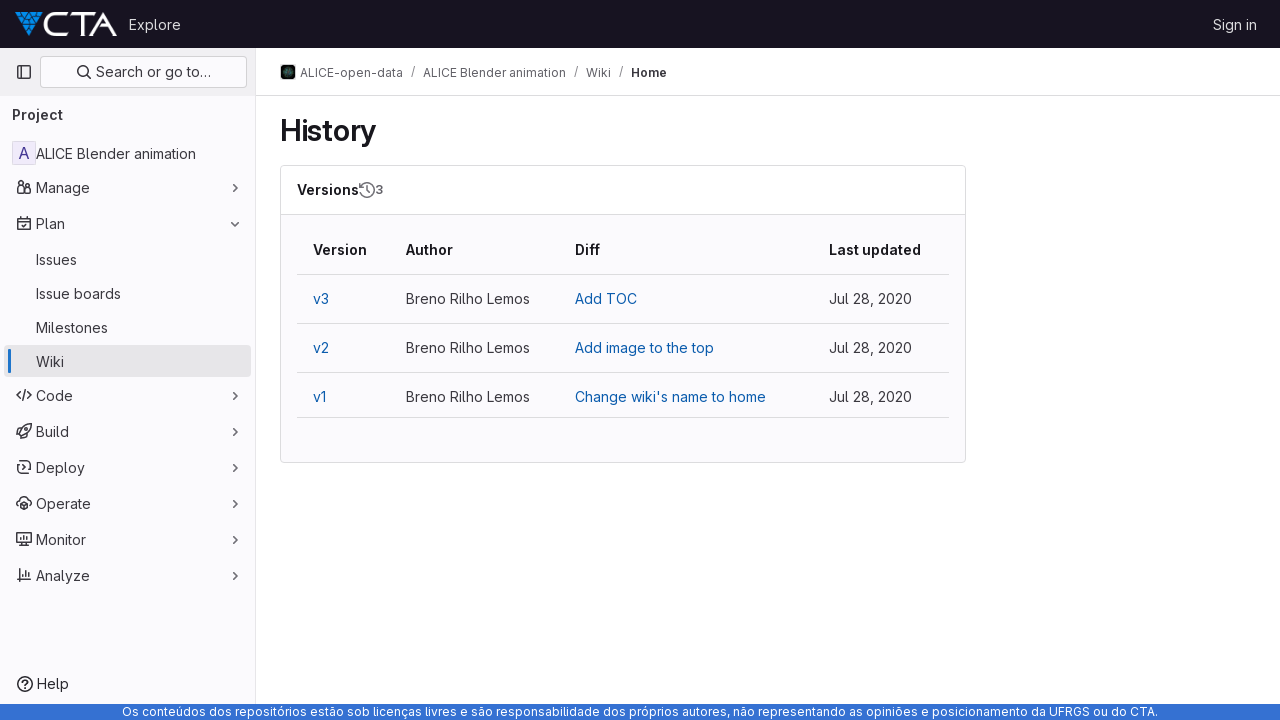

--- FILE ---
content_type: text/html; charset=utf-8
request_url: https://git.cta.if.ufrgs.br/ALICE-open-data/alice-blender-animation/-/wikis/home/history
body_size: 8773
content:




<!DOCTYPE html>
<html class="gl-light ui-neutral with-top-bar with-header with-system-footer" lang="en">
<head prefix="og: http://ogp.me/ns#">
<meta charset="utf-8">
<meta content="IE=edge" http-equiv="X-UA-Compatible">
<meta content="width=device-width, initial-scale=1" name="viewport">
<title>History · Home · Wiki · ALICE-open-data / ALICE Blender animation · GitLab</title>
<script>
//<![CDATA[
window.gon={};gon.api_version="v4";gon.default_avatar_url="https://git.cta.if.ufrgs.br/assets/no_avatar-849f9c04a3a0d0cea2424ae97b27447dc64a7dbfae83c036c45b403392f0e8ba.png";gon.max_file_size=10;gon.asset_host=null;gon.webpack_public_path="/assets/webpack/";gon.relative_url_root="";gon.user_color_mode="gl-light";gon.user_color_scheme="white";gon.markdown_surround_selection=null;gon.markdown_automatic_lists=null;gon.math_rendering_limits_enabled=true;gon.recaptcha_api_server_url="https://www.recaptcha.net/recaptcha/api.js";gon.recaptcha_sitekey=null;gon.gitlab_url="https://git.cta.if.ufrgs.br";gon.promo_url="https://about.gitlab.com";gon.forum_url="https://forum.gitlab.com";gon.docs_url="https://docs.gitlab.com";gon.revision="19fb562cbb8";gon.feature_category="wiki";gon.gitlab_logo="/assets/gitlab_logo-2957169c8ef64c58616a1ac3f4fc626e8a35ce4eb3ed31bb0d873712f2a041a0.png";gon.secure=true;gon.sprite_icons="/assets/icons-8791a66659d025e0a4c801978c79a1fbd82db1d27d85f044a35728ea7cf0ae80.svg";gon.sprite_file_icons="/assets/file_icons/file_icons-7cd3d6c3b29a6d972895f36472978a4b5adb4b37f9b5d0716a380e82389f7e0e.svg";gon.emoji_sprites_css_path="/assets/emoji_sprites-bd26211944b9d072037ec97cb138f1a52cd03ef185cd38b8d1fcc963245199a1.css";gon.emoji_backend_version=4;gon.gridstack_css_path="/assets/lazy_bundles/gridstack-5fcfd4ffbea1db04eaf7f16521bcab19ae3af042c8b4afe8d16781eda5a70799.css";gon.test_env=false;gon.disable_animations=false;gon.suggested_label_colors={"#cc338b":"Magenta-pink","#dc143c":"Crimson","#c21e56":"Rose red","#cd5b45":"Dark coral","#ed9121":"Carrot orange","#eee600":"Titanium yellow","#009966":"Green-cyan","#8fbc8f":"Dark sea green","#6699cc":"Blue-gray","#e6e6fa":"Lavender","#9400d3":"Dark violet","#330066":"Deep violet","#36454f":"Charcoal grey","#808080":"Gray"};gon.first_day_of_week=0;gon.time_display_relative=true;gon.time_display_format=0;gon.ee=false;gon.jh=false;gon.dot_com=false;gon.uf_error_prefix="UF";gon.pat_prefix="glpat-";gon.keyboard_shortcuts_enabled=true;gon.diagramsnet_url="https://embed.diagrams.net";gon.features={"sourceEditorToolbar":false,"vscodeWebIde":true,"uiForOrganizations":false,"organizationSwitching":false,"findAndReplace":false,"removeMonitorMetrics":true,"workItemsViewPreference":false,"searchButtonTopRight":false,"preserveMarkdown":false,"glqlIntegration":false};
//]]>
</script>






<link rel="stylesheet" href="/assets/application-24450da7e1f98e29c399d9abbc571023152a547333f2b6a44e6087cb8138e10b.css" />
<link rel="stylesheet" href="/assets/page_bundles/wiki-759f4ae8af88e638b193ea804cba451eb232319ca43e390dcc91bc93124bd2ca.css" /><link rel="stylesheet" href="/assets/page_bundles/commit_description-1e2cba4dda3c7b30dd84924809020c569f1308dea51520fe1dd5d4ce31403195.css" /><link rel="stylesheet" href="/assets/page_bundles/work_items-22a76cdd1fe2ae5431b7ff603f86212acaf81b49c4a932f19e3b3222dc1881ee.css" /><link rel="stylesheet" href="/assets/page_bundles/notes_shared-7e727ab1e91b421915feadeb04a1b9d57213cb1b2f8f56f4d894b34d6b42e9b3.css" />
<link rel="stylesheet" href="/assets/application_utilities-58bec0f2dc46133fc9e8548af9854688398e9d7263cc0fd95ec5739f2a069dec.css" />
<link rel="stylesheet" href="/assets/tailwind-a7ef7f0163fd11f5c5e7d219e045590a4d61325f1d3e37ad339ee77390b5ce51.css" />


<link rel="stylesheet" href="/assets/fonts-fae5d3f79948bd85f18b6513a025f863b19636e85b09a1492907eb4b1bb0557b.css" />
<link rel="stylesheet" href="/assets/highlight/themes/white-e31d355458ead69f8798dbb62f54c60c4ccc7db35289cbbd2353ddfdf5109aac.css" />


<link rel="preload" href="/assets/application_utilities-58bec0f2dc46133fc9e8548af9854688398e9d7263cc0fd95ec5739f2a069dec.css" as="style" type="text/css">
<link rel="preload" href="/assets/application-24450da7e1f98e29c399d9abbc571023152a547333f2b6a44e6087cb8138e10b.css" as="style" type="text/css">
<link rel="preload" href="/assets/highlight/themes/white-e31d355458ead69f8798dbb62f54c60c4ccc7db35289cbbd2353ddfdf5109aac.css" as="style" type="text/css">




<script src="/assets/webpack/runtime.e4fb1734.bundle.js" defer="defer"></script>
<script src="/assets/webpack/main.8bb7a981.chunk.js" defer="defer"></script>
<script src="/assets/webpack/commons-pages.admin.abuse_reports.show-pages.admin.topics.edit-pages.admin.topics.new-pages.dashboar-b3f02029.8a5a4d8e.chunk.js" defer="defer"></script>
<script src="/assets/webpack/commons-pages.admin.abuse_reports.show-pages.dashboard.issues-pages.dashboard.milestones.show-pages.-2aa358ab.17d7df78.chunk.js" defer="defer"></script>
<script src="/assets/webpack/commons-pages.admin.abuse_reports.show-pages.dashboard.issues-pages.groups.boards-pages.groups.issue-557dc7ac.6ed2f82b.chunk.js" defer="defer"></script>
<script src="/assets/webpack/commons-pages.admin.abuse_reports.show-pages.dashboard.issues-pages.groups.boards-pages.groups.issue-f4cc8b61.ff8aaaaa.chunk.js" defer="defer"></script>
<script src="/assets/webpack/commons-pages.groups.new-pages.import.gitlab_projects.new-pages.import.manifest.new-pages.projects.n-44c6c18e.6f9d92a6.chunk.js" defer="defer"></script>
<script src="/assets/webpack/commons-pages.search.show-super_sidebar.d6a42c57.chunk.js" defer="defer"></script>
<script src="/assets/webpack/super_sidebar.95c74d60.chunk.js" defer="defer"></script>
<script src="/assets/webpack/commons-pages.projects-pages.projects.activity-pages.projects.alert_management.details-pages.project-2e472f70.182f2eae.chunk.js" defer="defer"></script>
<script src="/assets/webpack/commons-pages.admin.abuse_reports.show-pages.admin.topics.edit-pages.admin.topics.new-pages.groups.i-46287364.b8eb751d.chunk.js" defer="defer"></script>
<script src="/assets/webpack/5.ea16db93.chunk.js" defer="defer"></script>
<script src="/assets/webpack/commons-pages.admin.abuse_reports.show-pages.admin.topics.edit-pages.admin.topics.new-pages.groups.i-2970ef53.c75c601c.chunk.js" defer="defer"></script>
<script src="/assets/webpack/9.b49a019d.chunk.js" defer="defer"></script>
<script src="/assets/webpack/commons-pages.admin.abuse_reports.show-pages.admin.topics.edit-pages.admin.topics.new-pages.groups.i-90fa9e6d.37f227f9.chunk.js" defer="defer"></script>
<script src="/assets/webpack/commons-pages.admin.topics.edit-pages.admin.topics.new-pages.groups.milestones.edit-pages.groups.mil-e23dc6ac.93485089.chunk.js" defer="defer"></script>
<script src="/assets/webpack/commons-pages.admin.abuse_reports.show-pages.projects.wikis-pages.projects.wikis.diff-pages.projects-b9c2970e.3c6bc23f.chunk.js" defer="defer"></script>
<script src="/assets/webpack/commons-pages.projects.wikis-pages.projects.wikis.diff-pages.projects.wikis.git_access-pages.project-38da68fe.7cfe5e0c.chunk.js" defer="defer"></script>
<script src="/assets/webpack/commons-pages.projects.wikis-pages.projects.wikis.diff-pages.projects.wikis.git_access-pages.project-b49e8ab5.f0bed744.chunk.js" defer="defer"></script>
<script src="/assets/webpack/commons-pages.projects.wikis-pages.projects.wikis.diff-pages.projects.wikis.git_access-pages.project-f1e6ec38.67b086c3.chunk.js" defer="defer"></script>
<script src="/assets/webpack/pages.projects.wikis.e1012a88.chunk.js" defer="defer"></script>

<meta content="object" property="og:type">
<meta content="GitLab" property="og:site_name">
<meta content="History · Home · Wiki · ALICE-open-data / ALICE Blender animation · GitLab" property="og:title">
<meta content="Project to generate animation of events recorded by the ALICE experiment" property="og:description">
<meta content="https://git.cta.if.ufrgs.br/assets/twitter_card-570ddb06edf56a2312253c5872489847a0f385112ddbcd71ccfa1570febab5d2.jpg" property="og:image">
<meta content="64" property="og:image:width">
<meta content="64" property="og:image:height">
<meta content="https://git.cta.if.ufrgs.br/ALICE-open-data/alice-blender-animation/-/wikis/home/history" property="og:url">
<meta content="summary" property="twitter:card">
<meta content="History · Home · Wiki · ALICE-open-data / ALICE Blender animation · GitLab" property="twitter:title">
<meta content="Project to generate animation of events recorded by the ALICE experiment" property="twitter:description">
<meta content="https://git.cta.if.ufrgs.br/assets/twitter_card-570ddb06edf56a2312253c5872489847a0f385112ddbcd71ccfa1570febab5d2.jpg" property="twitter:image">

<meta name="csrf-param" content="authenticity_token" />
<meta name="csrf-token" content="sIB1WPPpR0FfTSn6MF6saCA9eXdR-VLAgGMddw2_a2x-RDWSSD3i2DC5P7eTj7v5z-hCmdKXaTs2z4Q69FU0Sg" />
<meta name="csp-nonce" />
<meta name="action-cable-url" content="/-/cable" />
<link href="/-/manifest.json" rel="manifest">
<link rel="icon" type="image/png" href="/uploads/-/system/appearance/favicon/1/favicon_cta.png" id="favicon" data-original-href="/uploads/-/system/appearance/favicon/1/favicon_cta.png" />
<link rel="apple-touch-icon" type="image/x-icon" href="/assets/apple-touch-icon-b049d4bc0dd9626f31db825d61880737befc7835982586d015bded10b4435460.png" />
<link href="/search/opensearch.xml" rel="search" title="Search GitLab" type="application/opensearchdescription+xml">




<meta content="Project to generate animation of events recorded by the ALICE experiment" name="description">
<meta content="#ececef" name="theme-color">
</head>

<body class="tab-width-8 gl-browser-chrome gl-platform-mac" data-group="ALICE-open-data" data-group-full-path="ALICE-open-data" data-namespace-id="90" data-page="projects:wikis:history" data-page-type-id="home" data-project="alice-blender-animation" data-project-full-path="ALICE-open-data/alice-blender-animation" data-project-id="177">
<script>
//<![CDATA[
gl = window.gl || {};
gl.GfmAutoComplete = gl.GfmAutoComplete || {};
gl.GfmAutoComplete.dataSources = {"members":"/ALICE-open-data/alice-blender-animation/-/autocomplete_sources/members?type=Wiki\u0026type_id=home","issues":"/ALICE-open-data/alice-blender-animation/-/autocomplete_sources/issues","mergeRequests":"/ALICE-open-data/alice-blender-animation/-/autocomplete_sources/merge_requests","labels":"/ALICE-open-data/alice-blender-animation/-/autocomplete_sources/labels?type=Wiki\u0026type_id=home","milestones":"/ALICE-open-data/alice-blender-animation/-/autocomplete_sources/milestones","commands":"/ALICE-open-data/alice-blender-animation/-/autocomplete_sources/commands?type=Wiki\u0026type_id=home","snippets":"/ALICE-open-data/alice-blender-animation/-/autocomplete_sources/snippets","contacts":"/ALICE-open-data/alice-blender-animation/-/autocomplete_sources/contacts?type=Wiki\u0026type_id=home","wikis":"/ALICE-open-data/alice-blender-animation/-/autocomplete_sources/wikis"};


//]]>
</script>
<script>
//<![CDATA[
gl = window.gl || {};
gl.client = {"isChrome":true,"isMac":true};


//]]>
</script>


<header class="header-logged-out" data-testid="navbar">
<a class="gl-sr-only gl-accessibility" href="#content-body">Skip to content</a>
<div class="container-fluid">
<nav aria-label="Explore GitLab" class="header-logged-out-nav gl-flex gl-gap-3 gl-justify-between">
<div class="gl-flex gl-items-center gl-gap-1">
<span class="gl-sr-only">GitLab</span>
<a title="Homepage" id="logo" class="header-logged-out-logo has-tooltip" aria-label="Homepage" href="/"><img class="brand-header-logo lazy" alt="" data-src="/uploads/-/system/appearance/header_logo/1/logo_header_cta.png" src="[data-uri]" />
</a></div>
<ul class="gl-list-none gl-p-0 gl-m-0 gl-flex gl-gap-3 gl-items-center gl-grow">
<li class="header-logged-out-nav-item">
<a class="" href="/explore">Explore</a>
</li>
</ul>
<ul class="gl-list-none gl-p-0 gl-m-0 gl-flex gl-gap-3 gl-items-center gl-justify-end">
<li class="header-logged-out-nav-item">
<a href="/users/sign_in?redirect_to_referer=yes">Sign in</a>
</li>
</ul>
</nav>
</div>
</header>

<div class="layout-page page-gutter wiki-sidebar right-sidebar-expanded page-with-super-sidebar">
<aside class="js-super-sidebar super-sidebar super-sidebar-loading" data-command-palette="{&quot;project_files_url&quot;:&quot;/ALICE-open-data/alice-blender-animation/-/files/master?format=json&quot;,&quot;project_blob_url&quot;:&quot;/ALICE-open-data/alice-blender-animation/-/blob/master&quot;}" data-force-desktop-expanded-sidebar="" data-is-saas="false" data-root-path="/" data-sidebar="{&quot;is_logged_in&quot;:false,&quot;context_switcher_links&quot;:[{&quot;title&quot;:&quot;Explore&quot;,&quot;link&quot;:&quot;/explore&quot;,&quot;icon&quot;:&quot;compass&quot;}],&quot;current_menu_items&quot;:[{&quot;id&quot;:&quot;project_overview&quot;,&quot;title&quot;:&quot;ALICE Blender animation&quot;,&quot;entity_id&quot;:177,&quot;link&quot;:&quot;/ALICE-open-data/alice-blender-animation&quot;,&quot;link_classes&quot;:&quot;shortcuts-project&quot;,&quot;is_active&quot;:false},{&quot;id&quot;:&quot;manage_menu&quot;,&quot;title&quot;:&quot;Manage&quot;,&quot;icon&quot;:&quot;users&quot;,&quot;avatar_shape&quot;:&quot;rect&quot;,&quot;link&quot;:&quot;/ALICE-open-data/alice-blender-animation/activity&quot;,&quot;is_active&quot;:false,&quot;items&quot;:[{&quot;id&quot;:&quot;activity&quot;,&quot;title&quot;:&quot;Activity&quot;,&quot;link&quot;:&quot;/ALICE-open-data/alice-blender-animation/activity&quot;,&quot;link_classes&quot;:&quot;shortcuts-project-activity&quot;,&quot;is_active&quot;:false},{&quot;id&quot;:&quot;members&quot;,&quot;title&quot;:&quot;Members&quot;,&quot;link&quot;:&quot;/ALICE-open-data/alice-blender-animation/-/project_members&quot;,&quot;is_active&quot;:false},{&quot;id&quot;:&quot;labels&quot;,&quot;title&quot;:&quot;Labels&quot;,&quot;link&quot;:&quot;/ALICE-open-data/alice-blender-animation/-/labels&quot;,&quot;is_active&quot;:false}],&quot;separated&quot;:false},{&quot;id&quot;:&quot;plan_menu&quot;,&quot;title&quot;:&quot;Plan&quot;,&quot;icon&quot;:&quot;planning&quot;,&quot;avatar_shape&quot;:&quot;rect&quot;,&quot;link&quot;:&quot;/ALICE-open-data/alice-blender-animation/-/issues&quot;,&quot;is_active&quot;:true,&quot;items&quot;:[{&quot;id&quot;:&quot;project_issue_list&quot;,&quot;title&quot;:&quot;Issues&quot;,&quot;link&quot;:&quot;/ALICE-open-data/alice-blender-animation/-/issues&quot;,&quot;pill_count_field&quot;:&quot;openIssuesCount&quot;,&quot;link_classes&quot;:&quot;shortcuts-issues has-sub-items&quot;,&quot;is_active&quot;:false},{&quot;id&quot;:&quot;boards&quot;,&quot;title&quot;:&quot;Issue boards&quot;,&quot;link&quot;:&quot;/ALICE-open-data/alice-blender-animation/-/boards&quot;,&quot;link_classes&quot;:&quot;shortcuts-issue-boards&quot;,&quot;is_active&quot;:false},{&quot;id&quot;:&quot;milestones&quot;,&quot;title&quot;:&quot;Milestones&quot;,&quot;link&quot;:&quot;/ALICE-open-data/alice-blender-animation/-/milestones&quot;,&quot;is_active&quot;:false},{&quot;id&quot;:&quot;project_wiki&quot;,&quot;title&quot;:&quot;Wiki&quot;,&quot;link&quot;:&quot;/ALICE-open-data/alice-blender-animation/-/wikis/home&quot;,&quot;link_classes&quot;:&quot;shortcuts-wiki&quot;,&quot;is_active&quot;:true}],&quot;separated&quot;:false},{&quot;id&quot;:&quot;code_menu&quot;,&quot;title&quot;:&quot;Code&quot;,&quot;icon&quot;:&quot;code&quot;,&quot;avatar_shape&quot;:&quot;rect&quot;,&quot;link&quot;:&quot;/ALICE-open-data/alice-blender-animation/-/merge_requests&quot;,&quot;is_active&quot;:false,&quot;items&quot;:[{&quot;id&quot;:&quot;project_merge_request_list&quot;,&quot;title&quot;:&quot;Merge requests&quot;,&quot;link&quot;:&quot;/ALICE-open-data/alice-blender-animation/-/merge_requests&quot;,&quot;pill_count_field&quot;:&quot;openMergeRequestsCount&quot;,&quot;link_classes&quot;:&quot;shortcuts-merge_requests&quot;,&quot;is_active&quot;:false},{&quot;id&quot;:&quot;files&quot;,&quot;title&quot;:&quot;Repository&quot;,&quot;link&quot;:&quot;/ALICE-open-data/alice-blender-animation/-/tree/master&quot;,&quot;link_classes&quot;:&quot;shortcuts-tree&quot;,&quot;is_active&quot;:false},{&quot;id&quot;:&quot;branches&quot;,&quot;title&quot;:&quot;Branches&quot;,&quot;link&quot;:&quot;/ALICE-open-data/alice-blender-animation/-/branches&quot;,&quot;is_active&quot;:false},{&quot;id&quot;:&quot;commits&quot;,&quot;title&quot;:&quot;Commits&quot;,&quot;link&quot;:&quot;/ALICE-open-data/alice-blender-animation/-/commits/master?ref_type=heads&quot;,&quot;link_classes&quot;:&quot;shortcuts-commits&quot;,&quot;is_active&quot;:false},{&quot;id&quot;:&quot;tags&quot;,&quot;title&quot;:&quot;Tags&quot;,&quot;link&quot;:&quot;/ALICE-open-data/alice-blender-animation/-/tags&quot;,&quot;is_active&quot;:false},{&quot;id&quot;:&quot;graphs&quot;,&quot;title&quot;:&quot;Repository graph&quot;,&quot;link&quot;:&quot;/ALICE-open-data/alice-blender-animation/-/network/master?ref_type=heads&quot;,&quot;link_classes&quot;:&quot;shortcuts-network&quot;,&quot;is_active&quot;:false},{&quot;id&quot;:&quot;compare&quot;,&quot;title&quot;:&quot;Compare revisions&quot;,&quot;link&quot;:&quot;/ALICE-open-data/alice-blender-animation/-/compare?from=master\u0026to=master&quot;,&quot;is_active&quot;:false},{&quot;id&quot;:&quot;project_snippets&quot;,&quot;title&quot;:&quot;Snippets&quot;,&quot;link&quot;:&quot;/ALICE-open-data/alice-blender-animation/-/snippets&quot;,&quot;link_classes&quot;:&quot;shortcuts-snippets&quot;,&quot;is_active&quot;:false}],&quot;separated&quot;:false},{&quot;id&quot;:&quot;build_menu&quot;,&quot;title&quot;:&quot;Build&quot;,&quot;icon&quot;:&quot;rocket&quot;,&quot;avatar_shape&quot;:&quot;rect&quot;,&quot;link&quot;:&quot;/ALICE-open-data/alice-blender-animation/-/pipelines&quot;,&quot;is_active&quot;:false,&quot;items&quot;:[{&quot;id&quot;:&quot;pipelines&quot;,&quot;title&quot;:&quot;Pipelines&quot;,&quot;link&quot;:&quot;/ALICE-open-data/alice-blender-animation/-/pipelines&quot;,&quot;link_classes&quot;:&quot;shortcuts-pipelines&quot;,&quot;is_active&quot;:false},{&quot;id&quot;:&quot;jobs&quot;,&quot;title&quot;:&quot;Jobs&quot;,&quot;link&quot;:&quot;/ALICE-open-data/alice-blender-animation/-/jobs&quot;,&quot;link_classes&quot;:&quot;shortcuts-builds&quot;,&quot;is_active&quot;:false},{&quot;id&quot;:&quot;pipeline_schedules&quot;,&quot;title&quot;:&quot;Pipeline schedules&quot;,&quot;link&quot;:&quot;/ALICE-open-data/alice-blender-animation/-/pipeline_schedules&quot;,&quot;link_classes&quot;:&quot;shortcuts-builds&quot;,&quot;is_active&quot;:false},{&quot;id&quot;:&quot;artifacts&quot;,&quot;title&quot;:&quot;Artifacts&quot;,&quot;link&quot;:&quot;/ALICE-open-data/alice-blender-animation/-/artifacts&quot;,&quot;link_classes&quot;:&quot;shortcuts-builds&quot;,&quot;is_active&quot;:false}],&quot;separated&quot;:false},{&quot;id&quot;:&quot;deploy_menu&quot;,&quot;title&quot;:&quot;Deploy&quot;,&quot;icon&quot;:&quot;deployments&quot;,&quot;avatar_shape&quot;:&quot;rect&quot;,&quot;link&quot;:&quot;/ALICE-open-data/alice-blender-animation/-/releases&quot;,&quot;is_active&quot;:false,&quot;items&quot;:[{&quot;id&quot;:&quot;releases&quot;,&quot;title&quot;:&quot;Releases&quot;,&quot;link&quot;:&quot;/ALICE-open-data/alice-blender-animation/-/releases&quot;,&quot;link_classes&quot;:&quot;shortcuts-deployments-releases&quot;,&quot;is_active&quot;:false},{&quot;id&quot;:&quot;container_registry&quot;,&quot;title&quot;:&quot;Container Registry&quot;,&quot;link&quot;:&quot;/ALICE-open-data/alice-blender-animation/container_registry&quot;,&quot;is_active&quot;:false},{&quot;id&quot;:&quot;model_registry&quot;,&quot;title&quot;:&quot;Model registry&quot;,&quot;link&quot;:&quot;/ALICE-open-data/alice-blender-animation/-/ml/models&quot;,&quot;is_active&quot;:false}],&quot;separated&quot;:false},{&quot;id&quot;:&quot;operations_menu&quot;,&quot;title&quot;:&quot;Operate&quot;,&quot;icon&quot;:&quot;cloud-pod&quot;,&quot;avatar_shape&quot;:&quot;rect&quot;,&quot;link&quot;:&quot;/ALICE-open-data/alice-blender-animation/-/environments&quot;,&quot;is_active&quot;:false,&quot;items&quot;:[{&quot;id&quot;:&quot;environments&quot;,&quot;title&quot;:&quot;Environments&quot;,&quot;link&quot;:&quot;/ALICE-open-data/alice-blender-animation/-/environments&quot;,&quot;link_classes&quot;:&quot;shortcuts-environments&quot;,&quot;is_active&quot;:false}],&quot;separated&quot;:false},{&quot;id&quot;:&quot;monitor_menu&quot;,&quot;title&quot;:&quot;Monitor&quot;,&quot;icon&quot;:&quot;monitor&quot;,&quot;avatar_shape&quot;:&quot;rect&quot;,&quot;link&quot;:&quot;/ALICE-open-data/alice-blender-animation/-/incidents&quot;,&quot;is_active&quot;:false,&quot;items&quot;:[{&quot;id&quot;:&quot;incidents&quot;,&quot;title&quot;:&quot;Incidents&quot;,&quot;link&quot;:&quot;/ALICE-open-data/alice-blender-animation/-/incidents&quot;,&quot;is_active&quot;:false}],&quot;separated&quot;:false},{&quot;id&quot;:&quot;analyze_menu&quot;,&quot;title&quot;:&quot;Analyze&quot;,&quot;icon&quot;:&quot;chart&quot;,&quot;avatar_shape&quot;:&quot;rect&quot;,&quot;link&quot;:&quot;/ALICE-open-data/alice-blender-animation/-/value_stream_analytics&quot;,&quot;is_active&quot;:false,&quot;items&quot;:[{&quot;id&quot;:&quot;cycle_analytics&quot;,&quot;title&quot;:&quot;Value stream analytics&quot;,&quot;link&quot;:&quot;/ALICE-open-data/alice-blender-animation/-/value_stream_analytics&quot;,&quot;link_classes&quot;:&quot;shortcuts-project-cycle-analytics&quot;,&quot;is_active&quot;:false},{&quot;id&quot;:&quot;contributors&quot;,&quot;title&quot;:&quot;Contributor analytics&quot;,&quot;link&quot;:&quot;/ALICE-open-data/alice-blender-animation/-/graphs/master?ref_type=heads&quot;,&quot;is_active&quot;:false},{&quot;id&quot;:&quot;ci_cd_analytics&quot;,&quot;title&quot;:&quot;CI/CD analytics&quot;,&quot;link&quot;:&quot;/ALICE-open-data/alice-blender-animation/-/pipelines/charts&quot;,&quot;is_active&quot;:false},{&quot;id&quot;:&quot;repository_analytics&quot;,&quot;title&quot;:&quot;Repository analytics&quot;,&quot;link&quot;:&quot;/ALICE-open-data/alice-blender-animation/-/graphs/master/charts&quot;,&quot;link_classes&quot;:&quot;shortcuts-repository-charts&quot;,&quot;is_active&quot;:false},{&quot;id&quot;:&quot;model_experiments&quot;,&quot;title&quot;:&quot;Model experiments&quot;,&quot;link&quot;:&quot;/ALICE-open-data/alice-blender-animation/-/ml/experiments&quot;,&quot;is_active&quot;:false}],&quot;separated&quot;:false}],&quot;current_context_header&quot;:&quot;Project&quot;,&quot;support_path&quot;:&quot;https://about.gitlab.com/get-help/&quot;,&quot;docs_path&quot;:&quot;/help/docs&quot;,&quot;display_whats_new&quot;:false,&quot;show_version_check&quot;:null,&quot;search&quot;:{&quot;search_path&quot;:&quot;/search&quot;,&quot;issues_path&quot;:&quot;/dashboard/issues&quot;,&quot;mr_path&quot;:&quot;/dashboard/merge_requests&quot;,&quot;autocomplete_path&quot;:&quot;/search/autocomplete&quot;,&quot;settings_path&quot;:&quot;/search/settings&quot;,&quot;search_context&quot;:{&quot;group&quot;:{&quot;id&quot;:90,&quot;name&quot;:&quot;ALICE-open-data&quot;,&quot;full_name&quot;:&quot;ALICE-open-data&quot;},&quot;group_metadata&quot;:{&quot;issues_path&quot;:&quot;/groups/ALICE-open-data/-/issues&quot;,&quot;mr_path&quot;:&quot;/groups/ALICE-open-data/-/merge_requests&quot;},&quot;project&quot;:{&quot;id&quot;:177,&quot;name&quot;:&quot;ALICE Blender animation&quot;},&quot;project_metadata&quot;:{&quot;mr_path&quot;:&quot;/ALICE-open-data/alice-blender-animation/-/merge_requests&quot;,&quot;issues_path&quot;:&quot;/ALICE-open-data/alice-blender-animation/-/issues&quot;},&quot;code_search&quot;:false,&quot;scope&quot;:&quot;wiki_blobs&quot;,&quot;for_snippets&quot;:null}},&quot;panel_type&quot;:&quot;project&quot;,&quot;shortcut_links&quot;:[{&quot;title&quot;:&quot;Snippets&quot;,&quot;href&quot;:&quot;/explore/snippets&quot;,&quot;css_class&quot;:&quot;dashboard-shortcuts-snippets&quot;},{&quot;title&quot;:&quot;Groups&quot;,&quot;href&quot;:&quot;/explore/groups&quot;,&quot;css_class&quot;:&quot;dashboard-shortcuts-groups&quot;},{&quot;title&quot;:&quot;Projects&quot;,&quot;href&quot;:&quot;/explore/projects/starred&quot;,&quot;css_class&quot;:&quot;dashboard-shortcuts-projects&quot;}],&quot;terms&quot;:null}"></aside>

<div class="content-wrapper">
<div class="broadcast-wrapper">




</div>
<div class="alert-wrapper alert-wrapper-top-space gl-flex gl-flex-col gl-gap-3 container-fluid container-limited">

























</div>
<div class="top-bar-fixed container-fluid" data-testid="top-bar">
<div class="top-bar-container gl-flex gl-items-center gl-gap-2">
<div class="gl-grow gl-basis-0 gl-flex gl-items-center gl-justify-start">
<button class="gl-button btn btn-icon btn-md btn-default btn-default-tertiary js-super-sidebar-toggle-expand super-sidebar-toggle -gl-ml-3" aria-controls="super-sidebar" aria-expanded="false" aria-label="Primary navigation sidebar" type="button"><svg class="s16 gl-icon gl-button-icon " data-testid="sidebar-icon"><use href="/assets/icons-8791a66659d025e0a4c801978c79a1fbd82db1d27d85f044a35728ea7cf0ae80.svg#sidebar"></use></svg>

</button>
<script type="application/ld+json">
{"@context":"https://schema.org","@type":"BreadcrumbList","itemListElement":[{"@type":"ListItem","position":1,"name":"ALICE-open-data","item":"https://git.cta.if.ufrgs.br/ALICE-open-data"},{"@type":"ListItem","position":2,"name":"ALICE Blender animation","item":"https://git.cta.if.ufrgs.br/ALICE-open-data/alice-blender-animation"},{"@type":"ListItem","position":3,"name":"Wiki","item":"https://git.cta.if.ufrgs.br/ALICE-open-data/alice-blender-animation/-/wikis/home"},{"@type":"ListItem","position":4,"name":"Home","item":"https://git.cta.if.ufrgs.br/ALICE-open-data/alice-blender-animation/-/wikis/home/history"}]}


</script>
<div data-testid="breadcrumb-links" id="js-vue-page-breadcrumbs-wrapper">
<div data-breadcrumbs-json="[{&quot;text&quot;:&quot;ALICE-open-data&quot;,&quot;href&quot;:&quot;/ALICE-open-data&quot;,&quot;avatarPath&quot;:&quot;/uploads/-/system/group/avatar/90/photo_2019-08-27_21-05-13.jpg&quot;},{&quot;text&quot;:&quot;ALICE Blender animation&quot;,&quot;href&quot;:&quot;/ALICE-open-data/alice-blender-animation&quot;,&quot;avatarPath&quot;:null},{&quot;text&quot;:&quot;Wiki&quot;,&quot;href&quot;:&quot;/ALICE-open-data/alice-blender-animation/-/wikis/home&quot;,&quot;avatarPath&quot;:null},{&quot;text&quot;:&quot;Home&quot;,&quot;href&quot;:&quot;/ALICE-open-data/alice-blender-animation/-/wikis/home/history&quot;,&quot;avatarPath&quot;:null}]" id="js-vue-page-breadcrumbs"></div>
<div id="js-injected-page-breadcrumbs"></div>
</div>


</div>
<div class="gl-flex-none gl-flex gl-items-center gl-justify-center">
<div id="js-advanced-search-modal"></div>

</div>
<div class="gl-grow gl-basis-0 gl-flex gl-items-center gl-justify-end">
<div id="js-work-item-feedback"></div>


</div>
</div>
</div>

<div class="container-fluid container-limited limit-container-width project-highlight-puc">
<main class="content" id="content-body" itemscope itemtype="http://schema.org/SoftwareSourceCode">
<div class="flash-container flash-container-page sticky" data-testid="flash-container">
<div id="js-global-alerts"></div>
</div>






<div class="wiki-page-header has-sidebar-toggle">
<div class="gl-flex gl-flex-wrap gl-items-center gl-justify-between gl-gap-y-3 gl-my-5">
<div class="gl-flex gl-flex-wrap md:gl-flex-nowrap gl-justify-between gl-gap-x-5 gl-gap-y-3 gl-w-full">
<h1 class="gl-heading-1 !gl-m-0" data-testid="page-heading">
History
</h1>
<div class="page-heading-actions gl-self-start md:gl-mt-1 lg:gl-mt-2 gl-flex gl-flex-wrap gl-items-center gl-gap-3 gl-w-full sm:gl-w-auto gl-shrink-0" data-testid="page-heading-actions">
<div data-clone-http-url="https://git.cta.if.ufrgs.br/ALICE-open-data/alice-blender-animation.wiki.git" data-clone-ssh-url="git@git.cta.if.ufrgs.br:ALICE-open-data/alice-blender-animation.wiki.git" data-new-url="/ALICE-open-data/alice-blender-animation/-/wikis/new" data-templates-url="/ALICE-open-data/alice-blender-animation/-/wikis/templates" data-wiki-url="/ALICE-open-data/alice-blender-animation/-/wikis/home" id="js-vue-wiki-more-actions"></div>
<button class="gl-button btn btn-icon btn-md btn-default sidebar-toggle js-sidebar-wiki-toggle" type="button"><svg class="s16 gl-icon gl-button-icon " data-testid="chevron-double-lg-left-icon"><use href="/assets/icons-8791a66659d025e0a4c801978c79a1fbd82db1d27d85f044a35728ea7cf0ae80.svg#chevron-double-lg-left"></use></svg>

</button>

</div>
</div>
</div>
</div>
<section>
<div class="crud gl-bg-subtle gl-border gl-border-section gl-rounded-base">
<header class="crud-header gl-flex gl-flex-wrap gl-justify-between gl-gap-x-5 gl-gap-y-2 gl-px-5 gl-py-4 gl-bg-section gl-border-b gl-border-section gl-rounded-t-base">
<div class="gl-flex gl-flex-col gl-self-center">
<h2 class="gl-text-base gl-font-bold gl-leading-normal gl-inline-flex gl-gap-3 gl-m-0" data-testid="crud-title">
Versions
<span class="gl-inline-flex gl-items-center gl-gap-2 gl-text-sm gl-text-subtle" data-testid="crud-count">
<svg class="s16 gl-fill-icon-subtle" data-testid="history-icon"><use href="/assets/icons-8791a66659d025e0a4c801978c79a1fbd82db1d27d85f044a35728ea7cf0ae80.svg#history"></use></svg>
<span>
3
</span>
</span>
</h2>
</div>
<div class="gl-flex gl-gap-3 gl-items-baseline" data-testid="crud-actions">

</div>
</header>
<div class="crud-body gl-mx-5 gl-my-4 gl-rounded-b-base" data-testid="crud-body">
<div class="table-holder" data-testid="wiki-history-table">
<table class="table b-table gl-table b-table-stacked-sm -gl-mt-1 -gl-mb-2 wiki-history">
<thead class="gl-hidden md:gl-table-header-group">
<tr>
<th>Version</th>
<th>Author</th>
<th>Diff</th>
<th>Last updated</th>
</tr>
</thead>
<tbody>
<tr>
<td data-label="Version">
<a href="/ALICE-open-data/alice-blender-animation/-/wikis/home?version_id=9d554f47ae74ee4e8ef45f55ef5defc29003a57e">v3
</a></td>
<td data-label="Author">
Breno Rilho Lemos
</td>
<td data-label="Diff">
<div class="commit-content">
<a title="Add TOC" href="/ALICE-open-data/alice-blender-animation/-/wikis/home/diff?version_id=9d554f47ae74ee4e8ef45f55ef5defc29003a57e">Add TOC
</a></div>
</td>
<td data-label="Last updated">
<time class="js-timeago" title="Jul 28, 2020 6:45pm" datetime="2020-07-28T18:45:29Z" data-toggle="tooltip" data-placement="top" data-container="body">Jul 28, 2020</time>
</td>
</tr>
<tr>
<td data-label="Version">
<a href="/ALICE-open-data/alice-blender-animation/-/wikis/home?version_id=266786c88f03f3635dcd3ad98fa431cf8e07051b">v2
</a></td>
<td data-label="Author">
Breno Rilho Lemos
</td>
<td data-label="Diff">
<div class="commit-content">
<a title="Add image to the top" href="/ALICE-open-data/alice-blender-animation/-/wikis/home/diff?version_id=266786c88f03f3635dcd3ad98fa431cf8e07051b">Add image to the top
</a></div>
</td>
<td data-label="Last updated">
<time class="js-timeago" title="Jul 28, 2020 4:47pm" datetime="2020-07-28T16:47:56Z" data-toggle="tooltip" data-placement="top" data-container="body">Jul 28, 2020</time>
</td>
</tr>
<tr>
<td data-label="Version">
<a href="/ALICE-open-data/alice-blender-animation/-/wikis/home?version_id=a2f539e462358eae75c767f73e7072eb817beef6">v1
</a></td>
<td data-label="Author">
Breno Rilho Lemos
</td>
<td data-label="Diff">
<div class="commit-content">
<a title="Change wiki&#39;s name to home" href="/ALICE-open-data/alice-blender-animation/-/wikis/home/diff?version_id=a2f539e462358eae75c767f73e7072eb817beef6">Change wiki&#39;s name to home
</a></div>
</td>
<td data-label="Last updated">
<time class="js-timeago" title="Jul 28, 2020 4:39pm" datetime="2020-07-28T16:39:38Z" data-toggle="tooltip" data-placement="top" data-container="body">Jul 28, 2020</time>
</td>
</tr>
</tbody>
</table>
</div>

<div class="crud-pagination gl-flex gl-justify-center gl-p-5 gl-border-t gl-border-t-section" data-testid="crud-pagination">


</div>
</div>
</div>
</section>
<aside aria-label="Wiki" class="right-sidebar right-sidebar-expanded wiki-sidebar js-wiki-sidebar js-right-sidebar gl-hidden" data-offset-top="50" data-spy="affix">
<div class="js-wiki-sidebar-resizer"></div>
<div class="sidebar-container">
<div class="block gl-mb-3 gl-mx-5 gl-mt-5 gl-block sm:gl-hidden !gl-pt-0">
<a class="gutter-toggle gl-float-right gl-block md:gl-hidden js-sidebar-wiki-toggle" href="#">
<svg class="s16 gl-icon" data-testid="chevron-double-lg-right-icon"><use href="/assets/icons-8791a66659d025e0a4c801978c79a1fbd82db1d27d85f044a35728ea7cf0ae80.svg#chevron-double-lg-right"></use></svg>
</a>
</div>
<div class="js-wiki-toc"></div>
<div class="blocks-container !gl-px-3 !gl-my-5">
<div class="gl-flex gl-place-content-between gl-items-center gl-pb-3 gl-pr-1 gl-pl-3">
<div class="gl-flex gl-items-center">
<h2 class="gl-text-lg gl-my-0 gl-mr-3">Pages</h2>
<span class="gl-badge badge badge-pill badge-muted"><span class="gl-badge-content">1</span></span>
</div>
</div>
<div data-can-create="false" data-has-custom-sidebar="false" data-view-all-pages-path="/ALICE-open-data/alice-blender-animation/-/wikis/pages" id="js-wiki-sidebar-entries"></div>
</div>
</div>
</aside>


</main>
</div>


</div>
</div>

<div class="footer-message" style="background-color: #3571d2;color: #ffffff"><p>Os conteúdos dos repositórios estão sob licenças livres e são responsabilidade dos próprios autores, não representando as opiniões e posicionamento da UFRGS ou do CTA.</p></div>
<script>
//<![CDATA[
if ('loading' in HTMLImageElement.prototype) {
  document.querySelectorAll('img.lazy').forEach(img => {
    img.loading = 'lazy';
    let imgUrl = img.dataset.src;
    // Only adding width + height for avatars for now
    if (imgUrl.indexOf('/avatar/') > -1 && imgUrl.indexOf('?') === -1) {
      const targetWidth = img.getAttribute('width') || img.width;
      imgUrl += `?width=${targetWidth}`;
    }
    img.src = imgUrl;
    img.removeAttribute('data-src');
    img.classList.remove('lazy');
    img.classList.add('js-lazy-loaded');
    img.dataset.testid = 'js-lazy-loaded-content';
  });
}

//]]>
</script>
<script>
//<![CDATA[
gl = window.gl || {};
gl.experiments = {};


//]]>
</script>

</body>
</html>



--- FILE ---
content_type: text/javascript; charset=utf-8
request_url: https://git.cta.if.ufrgs.br/assets/webpack/runtime.e4fb1734.bundle.js
body_size: 7627
content:
!function(e){function a(a){for(var d,t,r=a[0],o=a[1],h=a[2],n=a[3]||[],i=0,p=[];i<r.length;i++)t=r[i],Object.prototype.hasOwnProperty.call(l,t)&&l[t]&&p.push(l[t][0]),l[t]=0;for(d in o)Object.prototype.hasOwnProperty.call(o,d)&&(e[d]=o[d]);for(s&&s(a),b.push.apply(b,n);p.length;)p.shift()();return f.push.apply(f,h||[]),c()}function c(){for(var e,a=0;a<f.length;a++){for(var c=f[a],d=!0,o=1;o<c.length;o++){var h=c[o];0!==l[h]&&(d=!1)}d&&(f.splice(a--,1),e=r(r.s=c[0]))}return 0===f.length&&(b.forEach((function(e){if(void 0===l[e]){l[e]=null;var a=document.createElement("link");r.nc&&a.setAttribute("nonce",r.nc),a.rel="prefetch",a.as="script",a.href=t(e),document.head.appendChild(a)}})),b.length=0),e}var d={},l={1:0},f=[],b=[];function t(e){return r.p+""+({3:"IntegrationSectionGoogleCloudIAM",4:"commons-pages.admin.abuse_reports.show-pages.admin.topics.edit-pages.admin.topics.new-pages.groups.i-46287364",34:"monaco",52:"commons-SourceEditor-pages.projects.ci.lints.show-pages.projects.ci.pipeline_editor.show-pages.proje-6f56b1c9",58:"echarts",156:"commons-pages.projects.blob.show-pages.projects.tree.show-treeList",228:"prosemirror",229:"treeList",230:"vendors-content_editor-statusModalBundle",254:"IntegrationSectionAppleAppStore",255:"IntegrationSectionGooglePlay",256:"IssuablePopoverBundle",257:"SourceEditor",258:"activitiesList",260:"bootstrapModal",261:"container_registry_components",262:"content_editor",263:"csv_viewer",265:"design_management",266:"gfm_copy_extra",267:"gfm_json_table",268:"glql",270:"harbor_registry_components",271:"hello",272:"hl-abnf",273:"hl-accesslog",274:"hl-actionscript",275:"hl-ada",276:"hl-angelscript",277:"hl-apache",278:"hl-applescript",279:"hl-arcade",280:"hl-arduino",281:"hl-armasm",282:"hl-asciidoc",283:"hl-aspectj",284:"hl-autohotkey",285:"hl-autoit",286:"hl-avrasm",287:"hl-awk",288:"hl-axapta",289:"hl-bash",290:"hl-basic",291:"hl-bnf",292:"hl-brainfuck",293:"hl-c",294:"hl-cal",295:"hl-capnproto",296:"hl-ceylon",297:"hl-clean",298:"hl-clojure",299:"hl-clojure-repl",300:"hl-cmake",301:"hl-codeowners",302:"hl-coffeescript",303:"hl-coq",304:"hl-cos",305:"hl-cpp",306:"hl-crmsh",307:"hl-crystal",308:"hl-csharp",309:"hl-csp",310:"hl-css",311:"hl-d",312:"hl-dart",313:"hl-delphi",314:"hl-diff",315:"hl-django",316:"hl-dns",317:"hl-dockerfile",318:"hl-dos",319:"hl-dsconfig",320:"hl-dts",321:"hl-dust",322:"hl-ebnf",323:"hl-elixir",324:"hl-elm",325:"hl-erb",326:"hl-erlang",327:"hl-erlang-repl",328:"hl-excel",329:"hl-fix",330:"hl-flix",331:"hl-fortran",332:"hl-fsharp",333:"hl-gams",334:"hl-gauss",335:"hl-gcode",336:"hl-gherkin",337:"hl-glsl",338:"hl-go",339:"hl-golo",340:"hl-gradle",341:"hl-groovy",342:"hl-haml",343:"hl-handlebars",344:"hl-haskell",345:"hl-haxe",346:"hl-hcl",347:"hl-hsp",348:"hl-http",349:"hl-hy",350:"hl-inform7",351:"hl-ini",352:"hl-irpf90",353:"hl-java",354:"hl-javascript",355:"hl-jboss-cli",356:"hl-json",357:"hl-julia",358:"hl-julia-repl",359:"hl-kotlin",360:"hl-lasso",361:"hl-latex",362:"hl-ldif",363:"hl-leaf",364:"hl-less",365:"hl-lisp",366:"hl-livecodeserver",367:"hl-livescript",368:"hl-llvm",369:"hl-lsl",370:"hl-lua",371:"hl-makefile",372:"hl-markdown",373:"hl-matlab",374:"hl-mel",375:"hl-mercury",376:"hl-mipsasm",377:"hl-mizar",378:"hl-mojolicious",379:"hl-monkey",380:"hl-moonscript",381:"hl-n1ql",382:"hl-nestedtext",383:"hl-nginx",384:"hl-nim",385:"hl-nix",386:"hl-node-repl",387:"hl-nsis",388:"hl-objectivec",389:"hl-ocaml",390:"hl-openscad",391:"hl-oxygene",392:"hl-parser3",393:"hl-perl",394:"hl-pf",395:"hl-pgsql",396:"hl-php",397:"hl-php-template",398:"hl-plaintext",399:"hl-pony",400:"hl-powershell",401:"hl-processing",402:"hl-profile",403:"hl-prolog",404:"hl-properties",405:"hl-protobuf",406:"hl-puppet",407:"hl-purebasic",408:"hl-python",409:"hl-python-repl",410:"hl-q",411:"hl-qml",412:"hl-r",413:"hl-reasonml",414:"hl-rib",415:"hl-roboconf",416:"hl-routeros",417:"hl-rsl",418:"hl-ruby",419:"hl-ruleslanguage",420:"hl-rust",421:"hl-sas",422:"hl-scala",423:"hl-scheme",424:"hl-scilab",425:"hl-scss",426:"hl-shell",427:"hl-smali",428:"hl-smalltalk",429:"hl-sml",430:"hl-sql",431:"hl-stan",432:"hl-stata",433:"hl-step21",434:"hl-stylus",435:"hl-subunit",436:"hl-svelte",437:"hl-swift",438:"hl-taggerscript",439:"hl-tap",440:"hl-tcl",441:"hl-thrift",442:"hl-tp",443:"hl-twig",444:"hl-typescript",445:"hl-vala",446:"hl-vbnet",447:"hl-vbscript",448:"hl-vbscript-html",449:"hl-verilog",450:"hl-vhdl",451:"hl-vim",452:"hl-wasm",453:"hl-wren",454:"hl-x86asm",455:"hl-xl",456:"hl-xml",457:"hl-xquery",458:"hl-yaml",459:"hl-zephir",460:"ide_runtime",461:"ide_terminal",462:"indexed_db_persistent_storage",463:"initGFMInput",464:"initInviteMembersModal",465:"initInviteMembersTrigger",466:"integrationJiraAuthFields",467:"integrationSectionConfiguration",468:"integrationSectionConnection",469:"integrationSectionJiraIssues",470:"integrationSectionJiraTrigger",471:"integrationSectionTrigger",473:"katex",474:"notebook_viewer",475:"openapi_viewer",476:"organization_switcher",821:"pdf_viewer",826:"search_settings",828:"shortcutsBundle",829:"sketch_viewer",830:"statusModalBundle",831:"stl_viewer",834:"userCallOut",835:"vendors-IssuablePopoverBundle",836:"vendors-SourceEditor",837:"vendors-content_editor",838:"vendors-hl-1c",839:"vendors-hl-gml",840:"vendors-hl-isbl",841:"vendors-hl-mathematica",842:"vendors-hl-maxima",843:"vendors-hl-sqf",844:"vendors-ide_runtime",845:"vendors-ide_terminal",846:"vendors-indexed_db_persistent_storage",847:"vendors-initGFMInput",848:"vendors-openapi",849:"vendors-search_settings",850:"vendors-statusModalBundle",851:"vendors-stl_viewer",852:"whatsNewApp",853:"work_items_feedback"}[e]||e)+"."+{3:"f9586ac0",4:"b8eb751d",5:"ea16db93",9:"b49a019d",14:"fa1a1e23",26:"0da6b63b",29:"1648fe38",30:"802dcd5e",34:"20ee338e",50:"a55d05ff",51:"9d102131",52:"93a74f04",58:"00d79f1f",59:"9c4337c9",60:"fc81b01b",61:"c7db9b3e",62:"3d814837",70:"563fd15b",71:"31f8468e",72:"205c425e",89:"6009c106",90:"80bdc0fe",91:"18c1490f",92:"60d36c5f",106:"d0a09673",107:"4a57ff85",108:"3710736e",109:"b6a45f84",110:"b370ad4e",111:"0d3a40a2",130:"477ba139",131:"1fe0b8ce",132:"b55b9f95",133:"909456ee",134:"adf396ca",156:"a071dbe2",167:"bb959ef6",168:"09097c74",169:"85de9c18",170:"ebfe4b4b",171:"12006f8d",172:"b6e1fecf",173:"a7b8fecd",228:"be5d94b4",229:"48d6e6d0",230:"1a7e9ebb",231:"a0956128",232:"c06cf27e",233:"474c913f",234:"2f049b7f",235:"390a4f20",236:"e28b960f",237:"7971fcca",238:"2f103b3a",239:"32762963",240:"3e762334",241:"bbb1c076",242:"9d4d44fe",243:"2b8dd206",244:"88f4b089",245:"be6871bb",246:"5dff0cfc",247:"779d7a8c",248:"75e3bbf2",249:"25e01045",250:"4c6f9ae9",251:"acca9a10",252:"b6844ae6",253:"7452b70d",254:"c7a1d7ff",255:"bb8e6346",256:"5fdb5a17",257:"2d429824",258:"9caa1791",260:"24313a18",261:"b1d7fe4c",262:"4243b311",263:"d659bbf3",265:"eb7af9b2",266:"62c24ee3",267:"4a8b949d",268:"d813c20b",270:"688b2dc7",271:"1016e195",272:"3f1d656a",273:"09dd7809",274:"0a119c9e",275:"207fe3f6",276:"2965fa7f",277:"dd55b617",278:"e69fb0be",279:"f02b5bc4",280:"b603fdc4",281:"56ad8b73",282:"8fd09732",283:"095e9273",284:"ae95e5d0",285:"6821db40",286:"71630807",287:"f87501f1",288:"f9023a07",289:"79f000c4",290:"610f0cae",291:"1adb9d76",292:"0eebaaee",293:"37b6885b",294:"dcdc7790",295:"c6744554",296:"72116579",297:"3044c718",298:"ef45e97b",299:"4e0d1fef",300:"2e5385d7",301:"cce343a8",302:"a969c0fe",303:"add40e37",304:"56339d60",305:"0215b069",306:"505b1369",307:"5edb32e6",308:"83b8dfec",309:"78bfc348",310:"ae5cbd25",311:"dc731439",312:"d3a758fb",313:"d4c70191",314:"727aa86f",315:"09106cd2",316:"841d8ba4",317:"fc5aa351",318:"bdeefefb",319:"38bbafc1",320:"1e86d4b5",321:"7d0b2742",322:"85214e66",323:"f17d07c3",324:"6e3e3422",325:"62298aae",326:"44410ac4",327:"de951ca0",328:"04a66b84",329:"8904792f",330:"201b7fb8",331:"e4883340",332:"090b607d",333:"512053b9",334:"c9d739f2",335:"e64c1c5b",336:"38d80145",337:"9ac82ebf",338:"9e48a609",339:"81ccfcf0",340:"57050e21",341:"7dc3a261",342:"71d24e6a",343:"d04287f8",344:"69fdbcd1",345:"bd9fede5",346:"2b71f6f0",347:"d63032f6",348:"d79830b2",349:"94c3bfbc",350:"ea26d18f",351:"d955f0f1",352:"adfbc7e6",353:"8d6ada5b",354:"21719a5e",355:"0bd75563",356:"ecbbc86c",357:"47c25543",358:"88ad2ed4",359:"9a330c71",360:"bcf7c4b8",361:"9af53548",362:"d25f1f38",363:"566503ee",364:"2cda4183",365:"cccb819c",366:"086fbf56",367:"45080758",368:"aebbf0ca",369:"f7e94630",370:"642c02a9",371:"78053dd2",372:"3b76eb59",373:"d7ad8bfd",374:"ce63dc0c",375:"08a12cbe",376:"3484ac1d",377:"08bd7a0a",378:"e00704e7",379:"39857a63",380:"fc342ce4",381:"809a3402",382:"1ca86cf5",383:"8bdd5db1",384:"d0d49c76",385:"45c77e67",386:"40df2b26",387:"16578727",388:"a59f820e",389:"aa07cf0a",390:"deea045a",391:"3517825c",392:"a2a6a1e7",393:"c0083f04",394:"8e33ad0d",395:"7daf063d",396:"204ad9cd",397:"9d3b3307",398:"2fed4542",399:"2531783f",400:"d9cc2db5",401:"fc561fe7",402:"a65826ce",403:"350c2ea1",404:"e7939cca",405:"29777bf0",406:"12b103bc",407:"a7df8984",408:"628c5c3e",409:"00742b4a",410:"cede5979",411:"45b0e9f4",412:"696d64e7",413:"627876b4",414:"6b37ebf9",415:"5fcab59b",416:"f08617f8",417:"6f236753",418:"e859dcf2",419:"e2aca16f",420:"b9afd47b",421:"1064cb8e",422:"7c3432e7",423:"df0e3cbb",424:"e7cd673e",425:"e9ee29ed",426:"f63d499d",427:"d9afdfef",428:"6f922c58",429:"1c03a399",430:"16a01305",431:"2b1590ae",432:"f76f5412",433:"2a32b91a",434:"e021fb8e",435:"2aade226",436:"b5faccf1",437:"ac3543ff",438:"83414493",439:"83dbd74e",440:"39f4d813",441:"60c9f58a",442:"53c3a16e",443:"c4eb4dab",444:"9a2be7ff",445:"1b3b5341",446:"cbb2fa88",447:"5a93e544",448:"c8c40827",449:"689645d6",450:"ad8857d4",451:"2a794bc4",452:"9f1215a4",453:"72dbd768",454:"7bd9bb06",455:"dcb8cd60",456:"bd8ebd14",457:"cc140d17",458:"5c8565b9",459:"06730865",460:"d4fc7197",461:"d5754cea",462:"de6a88f8",463:"e0c9576a",464:"dfce107d",465:"2242850c",466:"db0b531f",467:"1877121e",468:"23596a81",469:"a5fd07dc",470:"6697b722",471:"447e813e",473:"cc77966e",474:"c2151bbf",475:"93d3c23d",476:"cc4538ed",821:"2dc07b0e",826:"09b04115",828:"e0577971",829:"8f2dd08e",830:"85d6c6c8",831:"8da53b28",834:"c226c22c",835:"c919ef1f",836:"495bed43",837:"2100b83a",838:"fda480d2",839:"a100b4ba",840:"69985ab2",841:"dbb0a439",842:"fbd2e43b",843:"285e0609",844:"986dec69",845:"3224f9a7",846:"844a4510",847:"404bd334",848:"ab844f42",849:"9b387c2a",850:"c51b9bf5",851:"3e6cecdc",852:"c97e2335",853:"659bf433",854:"805de420",855:"a25ee175",856:"5275611a",857:"0171f165",858:"9a4fe496",859:"e18b27d3",860:"224a9ce8",861:"97649a37",862:"f271e391",863:"b1ee22d5",864:"97a16dc0",865:"55871918",866:"9e545aeb",867:"a638521c",868:"ef05edba",869:"01b2daed",870:"cc4f4147",871:"3de42124",872:"af32e5e5",873:"6901059a",874:"486ea4f9",875:"d6985ec1",876:"cd043c82",877:"8e74c7af",878:"b84d3084",879:"d6afe02d",880:"a0657b8a",881:"d1adf11e",882:"9da669af",883:"af92afef",884:"a2c20feb",885:"f914d604",886:"d4145841",887:"3cbff2ea",888:"bdd4e267",889:"509a99a9",890:"eae916b0",891:"b297be23",892:"21721f41",893:"4cce1788",894:"43c6f0bc",895:"cac0ca05",896:"f64c7197",897:"a1055e49",898:"2618d139",899:"e6c5e3d2",900:"b94169c7",901:"c459e688",902:"bb0f53e7",903:"d2038018",904:"81e60cb9",905:"69ce6bfb",906:"846d6884",907:"6a90a1e1",908:"a7a2026c",909:"4a872c88",910:"6d7af207",911:"ce339b32",912:"bf6f93cd",913:"cd99a8cb",914:"4c851c4e",915:"066a6b14",916:"33f8e98a",917:"77bf3945",918:"c7818c3c",919:"7f5cb096",920:"5e6a1b57",921:"8ba5e7ac",922:"f3276e99",923:"372d1742",924:"5d6233cf",925:"45ca834e",926:"5ac7c442",927:"e3c8ed49",928:"9789d7a8",929:"5968b06a",930:"6f2ab971",931:"f08b37a3",932:"f4a3b15c",933:"3e08cbb0",934:"38dcd0cc",935:"d119ccca",936:"345fc89a",937:"088f8985",938:"9b0c1b90",939:"4880e5ec",940:"55ff6c1c",941:"dc7fa73d",942:"bfbd7aaf",943:"dc6464a8",944:"5f54d1d0",945:"db88b1bc",946:"b65190b3",947:"c548890c",948:"df2be11f",949:"3da132ad",950:"6b75f3ac",951:"44a78126",952:"d1da8eb6",953:"94023ee4",954:"b26016c2",955:"8aad835c",956:"77cb7a47",957:"34ea3d39",958:"9c6855d2",959:"d9080bb5",960:"9712a113",961:"81128af4",962:"b6a3519a",963:"3baba0cd",964:"f511276b",965:"0c24f6d6",966:"6d06ddeb",967:"089b1f89",968:"652b66ba",969:"73d95fe4",970:"ef700b24",971:"19a10b8a",972:"68042b0b",973:"4cee7a99",974:"c6d52877",975:"01077c8d",976:"9a57bf47",977:"7840a7e4",978:"27960db8",979:"6f6f3d54",980:"c7fe0079",981:"dd86ffa9",982:"e4034b16",983:"4ce2c50f",984:"a5f53188",985:"e06bdfd5",986:"fc60df4d",987:"14421f71",988:"3ebfa848",989:"aeabf5dc",990:"9322e831",991:"cf9369ad",992:"4760eea6",993:"970aadf6",994:"b6f4edf4",995:"dd75785d",996:"756ba42f",997:"ee7238f1",998:"f9bcd633",999:"1b654bda",1e3:"9023ac87",1001:"5e4b311a",1002:"f79b25e6",1003:"e8634e83",1004:"8a04fc8c",1005:"980697a7",1006:"7df186ae",1007:"f911e17e",1008:"2dd731e7",1009:"5dd0b6be",1010:"47c93f4b",1011:"d6ca8b85",1012:"5686b146",1013:"31e6d8e8",1014:"6c6ac0f1",1015:"7ce7c97c",1016:"d371b73b",1017:"f36a6394",1018:"33f3288b",1019:"0cf9b5b0",1020:"751f7c81",1021:"2b5eeec5",1022:"8d655b14",1023:"94707b50",1024:"58c26245",1025:"e7b62ef1",1026:"a62c7ffc",1027:"2f9a2084",1028:"2e56a460",1029:"d87a46a8",1030:"3402394a",1031:"e2cf41c8",1032:"25d5ca39",1033:"5c6059af",1034:"adb36eb0",1035:"1d06255a",1036:"3695d8a4",1037:"9f1795da",1038:"6a9a5d17",1039:"8365c488",1040:"23744ab3",1041:"58181b7b",1042:"202b849f",1043:"d33280e3",1044:"1d2e1b83",1045:"3d80febf",1046:"a785ffa4",1047:"1a371f4f",1048:"f82fefba",1049:"ad1d39bd",1050:"29f41de5",1051:"b6ad5af3",1052:"77037d7f",1053:"3c273e45",1054:"e9c148af",1055:"547ddea1",1056:"ee486c65",1057:"980853ab",1058:"4f049c7c",1059:"9e0642ba",1060:"197b09d1",1061:"49095df0",1062:"5c331e05",1063:"f8b3ca85",1064:"d2bb187f",1065:"b61054a1",1066:"7ba7fb35",1067:"f9700ea7"}[e]+".chunk.js"}function r(a){if(d[a])return d[a].exports;var c=d[a]={i:a,l:!1,exports:{}};return e[a].call(c.exports,c,c.exports,r),c.l=!0,c.exports}r.e=function(e){var a=[],c=l[e];if(0!==c)if(c)a.push(c[2]);else{var d=new Promise((function(a,d){c=l[e]=[a,d]}));a.push(c[2]=d);var f,b=document.createElement("script");b.charset="utf-8",b.timeout=120,r.nc&&b.setAttribute("nonce",r.nc),b.src=t(e);var o=new Error;f=function(a){b.onerror=b.onload=null,clearTimeout(h);var c=l[e];if(0!==c){if(c){var d=a&&("load"===a.type?"missing":a.type),f=a&&a.target&&a.target.src;o.message="Loading chunk "+e+" failed.\n("+d+": "+f+")",o.name="ChunkLoadError",o.type=d,o.request=f,c[1](o)}l[e]=void 0}};var h=setTimeout((function(){f({type:"timeout",target:b})}),12e4);b.onerror=b.onload=f,document.head.appendChild(b)}return Promise.all(a)},r.m=e,r.c=d,r.d=function(e,a,c){r.o(e,a)||Object.defineProperty(e,a,{enumerable:!0,get:c})},r.r=function(e){"undefined"!=typeof Symbol&&Symbol.toStringTag&&Object.defineProperty(e,Symbol.toStringTag,{value:"Module"}),Object.defineProperty(e,"__esModule",{value:!0})},r.t=function(e,a){if(1&a&&(e=r(e)),8&a)return e;if(4&a&&"object"==typeof e&&e&&e.__esModule)return e;var c=Object.create(null);if(r.r(c),Object.defineProperty(c,"default",{enumerable:!0,value:e}),2&a&&"string"!=typeof e)for(var d in e)r.d(c,d,function(a){return e[a]}.bind(null,d));return c},r.n=function(e){var a=e&&e.__esModule?function(){return e.default}:function(){return e};return r.d(a,"a",a),a},r.o=function(e,a){return Object.prototype.hasOwnProperty.call(e,a)},r.p="/assets/webpack/",r.oe=function(e){throw console.error(e),e};var o=this.webpackJsonp=this.webpackJsonp||[],h=o.push.bind(o);o.push=a,o=o.slice();for(var n=0;n<o.length;n++)a(o[n]);var s=h;c()}([]);
//# sourceMappingURL=runtime.e4fb1734.bundle.js.map

--- FILE ---
content_type: text/javascript; charset=utf-8
request_url: https://git.cta.if.ufrgs.br/assets/webpack/commons-pages.admin.topics.edit-pages.admin.topics.new-pages.groups.milestones.edit-pages.groups.mil-e23dc6ac.93485089.chunk.js
body_size: 12681
content:
(this.webpackJsonp=this.webpackJsonp||[]).push([[12,111],{"78vh":function(t,e,i){"use strict";var n=i("Q0Js"),r=TypeError;t.exports=function(t,e){if(!delete t[e])throw new r("Cannot delete property "+n(e)+" of "+n(t))}},"7Gq8":function(t,e,i){var n=i("BZxG");t.exports=function(t,e,i){for(var r=-1,o=t.criteria,s=e.criteria,a=o.length,c=i.length;++r<a;){var l=n(o[r],s[r]);if(l)return r>=c?l:l*("desc"==i[r]?-1:1)}return t.index-e.index}},"7xOh":function(t,e,i){"use strict";i("Tznw"),i("IYH6"),i("6yen"),i("OeRx"),i("l/dT"),i("RqS2"),i("Zy7a"),i("cjZU"),i("OAhk"),i("X42P"),i("mHhP"),i("fn0I"),i("UB/6"),i("imhG"),i("v2fZ"),i("UezY"),i("z6RN"),i("hG7+"),i("ZzK0"),i("BzOf");class n{constructor(){this.$_all=new Map}dispose(){this.$_all.clear()}$on(t,e){const i=this.$_all.get(t);i&&i.push(e)||this.$_all.set(t,[e])}$off(t,e){const i=this.$_all.get(t)||[],n=e?i.filter((function(t){return t!==e})):[];n.length?this.$_all.set(t,n):this.$_all.delete(t)}$once(t,e){var i=this;const n=function(...r){i.$off(t,n),e(...r)};this.$on(t,n)}$emit(t,...e){(this.$_all.get(t)||[]).forEach((function(t){t(...e)}))}}e.a=function(){return new n}},"7z1+":function(t,e,i){"use strict";i.d(e,"a",(function(){return p})),i.d(e,"b",(function(){return d})),i.d(e,"c",(function(){return l})),i.d(e,"d",(function(){return u}));var n=i("ewH8"),r=i("KFC0"),o=i.n(r),s=i("lx39"),a=i.n(s),c=i("BglX");const l=t=>Boolean(t)&&(t=>{var e;return(null==t||null===(e=t.text)||void 0===e?void 0:e.length)>0&&!Array.isArray(null==t?void 0:t.items)})(t),d=t=>Boolean(t)&&Array.isArray(t.items)&&Boolean(t.items.length)&&t.items.every(l),u=t=>t.every(l)||t.every(d),h=t=>{const e=t();if(!Array.isArray(e))return!1;const i=e.filter(t=>t.tag);return i.length&&i.every(t=>(t=>{var e,i;return Boolean(t)&&(i=(null===(e=t.componentOptions)||void 0===e?void 0:e.tag)||t.tag,["gl-disclosure-dropdown-group","gl-disclosure-dropdown-item","li"].includes(i))})(t))},m=t=>{const e=t(),i=e.find(t=>Array.isArray(t.children)&&t.children.length);return(i?i.children:e).filter(t=>!a()(t.text)||t.text.trim().length>0).every(t=>(t=>{var e;return[c.c,c.b].includes(null===(e=t.type)||void 0===e?void 0:e.name)||"li"===t.type})(t))},p=t=>!!o()(t)&&(n.default.version.startsWith("3")?m(t):h(t))},"86Lb":function(t,e,i){"use strict";var n=i("ZfjD"),r=i("/EoU"),o=i("ejl/"),s=i("sPwa"),a=i("78vh"),c=i("ocV/");n({target:"Array",proto:!0,arity:1,forced:1!==[].unshift(0)||!function(){try{Object.defineProperty([],"length",{writable:!1}).unshift()}catch(t){return t instanceof TypeError}}()},{unshift:function(t){var e=r(this),i=o(e),n=arguments.length;if(n){c(i+n);for(var l=i;l--;){var d=l+n;l in e?e[d]=e[l]:a(e,d)}for(var u=0;u<n;u++)e[u]=arguments[u]}return s(e,i+n)}})},"95R8":function(t,e,i){var n=i("90g9"),r=i("aEqC"),o=i("nHTl"),s=i("QwWC"),a=i("uHqx"),c=i("wJPF"),l=i("7Gq8"),d=i("uYOL"),u=i("P/Kr");t.exports=function(t,e,i){e=e.length?n(e,(function(t){return u(t)?function(e){return r(e,1===t.length?t[0]:t)}:t})):[d];var h=-1;e=n(e,c(o));var m=s(t,(function(t,i,r){return{criteria:n(e,(function(e){return e(t)})),index:++h,value:t}}));return a(m,(function(t,e){return l(t,e,i)}))}},A2UA:function(t,e,i){"use strict";var n=i("7xOh");e.a=Object(n.a)()},BZxG:function(t,e,i){var n=i("G1mR");t.exports=function(t,e){if(t!==e){var i=void 0!==t,r=null===t,o=t==t,s=n(t),a=void 0!==e,c=null===e,l=e==e,d=n(e);if(!c&&!d&&!s&&t>e||s&&a&&l&&!c&&!d||r&&a&&l||!i&&l||!o)return 1;if(!r&&!s&&!d&&t<e||d&&i&&o&&!r&&!s||c&&i&&o||!a&&o||!l)return-1}return 0}},BglX:function(t,e,i){"use strict";i.d(e,"a",(function(){return o})),i.d(e,"b",(function(){return r})),i.d(e,"c",(function(){return n}));const n="GlDisclosureDropdownItem",r="GlDisclosureDropdownGroup",o={top:"top",bottom:"bottom"}},LgEk:function(t,e,i){"use strict";var n=i("4lAS"),r=i("MV2A"),o=i("wP8z"),s=i("XiQx"),a=i("/lV4"),c=i("A2UA"),l=i("i7S8"),d={components:{GlButton:n.a,GlLink:r.a,GlDropdownItem:o.a,GlDisclosureDropdownItem:s.b},props:{displayText:{type:String,required:!1,default:Object(a.g)("InviteMembers|Invite team members")},icon:{type:String,required:!1,default:""},classes:{type:String,required:!1,default:""},variant:{type:String,required:!1,default:void 0},category:{type:String,required:!1,default:void 0},triggerSource:{type:String,required:!0},triggerElement:{type:String,required:!1,default:"button"}},computed:{componentAttributes(){return{class:this.classes,"data-testid":"invite-members-button"}},item(){return{text:this.displayText}},isButtonTrigger(){return this.triggerElement===l.H},isWithEmojiTrigger(){return this.triggerElement===l.K},isDropdownWithEmojiTrigger(){return this.triggerElement===l.J},isDisclosureTrigger(){return this.triggerElement===l.I}},methods:{openModal(){c.a.$emit("openModal",{source:this.triggerSource})},handleDisclosureDropdownAction(){this.openModal(),this.$emit("modal-opened")}}},u=i("tBpV"),h=Object(u.a)(d,(function(){var t=this,e=t._self._c;return t.isButtonTrigger?e("gl-button",t._b({attrs:{variant:t.variant,category:t.category,icon:t.icon},on:{click:t.openModal}},"gl-button",t.componentAttributes,!1),[t._v("\n  "+t._s(t.displayText)+"\n")]):t.isWithEmojiTrigger?e("gl-link",t._b({on:{click:t.openModal}},"gl-link",t.componentAttributes,!1),[t._v("\n  "+t._s(t.displayText)+"\n  "),e("gl-emoji",{staticClass:"gl-mr-1 gl-align-baseline gl-text-size-reset",attrs:{"data-name":t.icon}})],1):t.isDropdownWithEmojiTrigger?e("gl-dropdown-item",t._b({on:{click:t.openModal}},"gl-dropdown-item",t.componentAttributes,!1),[t._v("\n  "+t._s(t.displayText)+"\n  "),e("gl-emoji",{staticClass:"gl-mr-1 gl-align-baseline gl-text-size-reset",attrs:{"data-name":t.icon}})],1):t.isDisclosureTrigger?e("gl-disclosure-dropdown-item",t._b({attrs:{item:t.item},on:{action:t.handleDisclosureDropdownAction}},"gl-disclosure-dropdown-item",t.componentAttributes,!1)):e("gl-link",t._b({attrs:{"data-is-link":"true"},on:{click:t.openModal}},"gl-link",t.componentAttributes,!1),[t._v("\n  "+t._s(t.displayText)+"\n")])}),[],!1,null,null,null);e.a=h.exports},M1vi:function(t,e,i){var n=i("XpzN"),r=i("QA6A"),o=i("8Ei6");t.exports=function(t){if(!r(t))return!1;var e=n(t);return"[object Error]"==e||"[object DOMException]"==e||"string"==typeof t.message&&"string"==typeof t.name&&!o(t)}},N50s:function(t,e,i){"use strict";var n=i("Q33P"),r=i.n(n),o=i("XBTk"),s=i("4lAS"),a=i("Pyw5"),c=i.n(a);const l={name:"GlDrawer",components:{GlButton:s.a},props:{open:{type:Boolean,required:!0},headerHeight:{type:String,required:!1,default:""},headerSticky:{type:Boolean,required:!1,default:!1},zIndex:{type:Number,required:!1,default:o.C},variant:{type:String,required:!1,default:o.t.default,validator:t=>Object.keys(o.t).includes(t)}},computed:{positionFromTop(){return r()(this.headerHeight)?0:this.headerHeight},drawerStyles(){const t={top:this.positionFromTop,zIndex:this.zIndex};return this.positionFromTop&&(t.maxHeight=`calc(100vh - ${this.positionFromTop})`),t},drawerHeaderStyles(){return{zIndex:this.headerSticky?o.C:null}},shouldRenderFooter(){return Boolean(this.$slots.footer)},variantClass(){return"gl-drawer-"+this.variant}},watch:{open:{immediate:!0,handler(t){t?document.addEventListener("keydown",this.handleEscape):document.removeEventListener("keydown",this.handleEscape)}}},beforeDestroy(){document.removeEventListener("keydown",this.handleEscape)},methods:{emitOpened(){this.$emit("opened")},handleEscape(t){this.open&&27===t.keyCode&&this.$emit("close")}}};const d=c()({render:function(){var t=this,e=t.$createElement,i=t._self._c||e;return i("transition",{attrs:{name:"gl-drawer"},on:{"after-enter":t.emitOpened}},[t.open?i("aside",{staticClass:"gl-drawer",class:t.variantClass,style:t.drawerStyles},[i("div",{staticClass:"gl-drawer-header",class:{"gl-drawer-header-sticky":t.headerSticky},style:t.drawerHeaderStyles},[i("div",{staticClass:"gl-drawer-title"},[t._t("title"),t._v(" "),i("gl-button",{staticClass:"gl-drawer-close-button",attrs:{category:"tertiary",size:"small",icon:"close","aria-label":"Close drawer"},on:{click:function(e){return t.$emit("close")}}})],2),t._v(" "),t._t("header")],2),t._v(" "),i("div",{staticClass:"gl-drawer-body",class:{"gl-drawer-body-scrim":!t.shouldRenderFooter}},[t._t("default")],2),t._v(" "),t.shouldRenderFooter?i("div",{staticClass:"gl-drawer-footer gl-drawer-footer-sticky",class:{"gl-drawer-body-scrim-on-footer":t.shouldRenderFooter},style:{zIndex:t.zIndex}},[t._t("footer")],2):t._e()]):t._e()])},staticRenderFns:[]},void 0,l,void 0,!1,void 0,!1,void 0,void 0,void 0);e.a=d},O6Bj:function(t,e,i){"use strict";i.d(e,"c",(function(){return a})),i.d(e,"a",(function(){return c}));i("86Lb");var n=i("t6Yz"),r=i.n(n);i.d(e,"b",(function(){return r.a}));const o=[],s=r.a.prototype.stopCallback;r.a.prototype.stopCallback=function(t,e,i){for(const n of o){const r=n.call(this,t,e,i);if(void 0!==r)return r}return s.call(this,t,e,i)};const a=function(t){o.unshift(t)},c="mod+c"},QwWC:function(t,e,i){var n=i("2v8U"),r=i("20jF");t.exports=function(t,e){var i=-1,o=r(t)?Array(t.length):[];return n(t,(function(t,n,r){o[++i]=e(t,n,r)})),o}},TKCn:function(t,e,i){var n=i("4ips"),r=i("95R8"),o=i("Opi0"),s=i("etTJ"),a=o((function(t,e){if(null==t)return[];var i=e.length;return i>1&&s(t,e[0],e[1])?e=[]:i>2&&s(e[0],e[1],e[2])&&(e=[e[0]]),r(t,n(e,1),[])}));t.exports=a},XiQx:function(t,e,i){"use strict";i.d(e,"a",(function(){return d}));var n=i("0M2I"),r=i("V5u/"),o=i("Qog8"),s=i("7z1+"),a=i("BglX"),c=i("Pyw5"),l=i.n(c);const d="gl-new-dropdown-item";const u={name:a.c,ITEM_CLASS:d,components:{BLink:n.a},props:{item:{type:Object,required:!1,default:null,validator:s.c}},computed:{isLink(){var t,e;return"string"==typeof(null===(t=this.item)||void 0===t?void 0:t.href)||"string"==typeof(null===(e=this.item)||void 0===e?void 0:e.to)},isCustomContent(){return Boolean(this.$scopedSlots.default)},itemComponent(){const{item:t}=this;return this.isLink?{is:n.a,attrs:{href:t.href,to:t.to,...t.extraAttrs},listeners:{click:this.action}}:{is:"button",attrs:{...null==t?void 0:t.extraAttrs,type:"button"},listeners:{click:()=>{var e;null==t||null===(e=t.action)||void 0===e||e.call(void 0,t),this.action()}}}},listIndex(){var t,e;return null!==(t=this.item)&&void 0!==t&&null!==(e=t.extraAttrs)&&void 0!==e&&e.disabled?null:0},componentIndex(){var t,e;return null!==(t=this.item)&&void 0!==t&&null!==(e=t.extraAttrs)&&void 0!==e&&e.disabled?null:-1},wrapperClass(){var t,e;return null!==(t=null===(e=this.item)||void 0===e?void 0:e.wrapperClass)&&void 0!==t?t:""},wrapperListeners(){const t={keydown:this.onKeydown};return this.isCustomContent&&(t.click=this.action),t}},methods:{onKeydown(t){const{code:e}=t;if(e===r.d||e===r.m)if(this.isCustomContent)this.action();else{Object(o.k)(t);const e=new MouseEvent("click",{bubbles:!0,cancelable:!0});var i;if(this.isLink)this.$refs.item.$el.dispatchEvent(e);else null===(i=this.$refs.item)||void 0===i||i.dispatchEvent(e)}},action(){this.$emit("action",this.item)}}};const h=l()({render:function(){var t=this,e=t.$createElement,i=t._self._c||e;return i("li",t._g({class:[t.$options.ITEM_CLASS,t.wrapperClass],attrs:{tabindex:t.listIndex,"data-testid":"disclosure-dropdown-item"}},t.wrapperListeners),[t._t("default",(function(){return[i(t.itemComponent.is,t._g(t._b({ref:"item",tag:"component",staticClass:"gl-new-dropdown-item-content",attrs:{tabindex:t.componentIndex}},"component",t.itemComponent.attrs,!1),t.itemComponent.listeners),[i("span",{staticClass:"gl-new-dropdown-item-text-wrapper"},[t._t("list-item",(function(){return[t._v("\n          "+t._s(t.item.text)+"\n        ")]}))],2)])]}))],2)},staticRenderFns:[]},void 0,u,void 0,!1,void 0,!1,void 0,void 0,void 0);e.b=h},Ylta:function(t,e,i){"use strict";i.d(e,"a",(function(){return d}));i("B++/"),i("z6RN"),i("47t/");var n=i("oCX2"),r=i("ClPU"),o=i.n(r),s=i("EmJ/"),a=i.n(s),c=i("O6Bj"),l=(i("U6io"),i("NmEs"));o.a.autoDiscover=!1;class d{constructor(){var t=this;this.active_backdrop=null,this.active_textarea=null,this.storedStyle=null,a()(document).on("click",".js-zen-enter",(function(t){return t.preventDefault(),a()(t.currentTarget).trigger("zen_mode:enter")})),a()(document).on("click",".js-zen-leave",(function(t){return t.preventDefault(),a()(t.currentTarget).trigger("zen_mode:leave")})),a()(document).on("zen_mode:enter",(function(e){t.enter(a()(e.target).closest(".md-area").find(".zen-backdrop"))})),a()(document).on("zen_mode:leave",(function(){t.exit()})),a()(document).on("keydown",(function(t){if(27===t.keyCode)return t.preventDefault(),a()(document).trigger("zen_mode:leave")}))}enter(t){c.b.pause(),this.active_backdrop=a()(t),this.active_backdrop.addClass("fullscreen"),this.active_textarea=this.active_backdrop.find("textarea"),this.storedStyle=this.active_textarea.attr("style"),this.active_textarea.removeAttr("style"),this.active_textarea.focus()}exit(){if(this.active_textarea){c.b.unpause(),this.active_textarea.closest(".zen-backdrop").removeClass("fullscreen"),Object(l.M)(this.active_textarea,{duration:0,offset:-100}),this.active_textarea.attr("style",this.storedStyle),Object(n.a)(this.active_textarea),n.a.update(this.active_textarea),this.active_textarea=null,this.active_backdrop=null;const t=a()(".div-dropzone");t&&!t.hasClass("js-invalid-dropzone")&&o.a.forElement(".div-dropzone").enable()}}}},i7S8:function(t,e,i){"use strict";i.d(e,"x",(function(){return o})),i.d(e,"D",(function(){return s})),i.d(e,"N",(function(){return a})),i.d(e,"P",(function(){return c})),i.d(e,"q",(function(){return l})),i.d(e,"E",(function(){return d})),i.d(e,"u",(function(){return u})),i.d(e,"k",(function(){return h})),i.d(e,"L",(function(){return m})),i.d(e,"M",(function(){return p})),i.d(e,"H",(function(){return b})),i.d(e,"G",(function(){return v})),i.d(e,"K",(function(){return f})),i.d(e,"J",(function(){return g})),i.d(e,"I",(function(){return y})),i.d(e,"t",(function(){return j})),i.d(e,"n",(function(){return w})),i.d(e,"o",(function(){return O})),i.d(e,"b",(function(){return H})),i.d(e,"a",(function(){return P})),i.d(e,"F",(function(){return N})),i.d(e,"y",(function(){return K})),i.d(e,"p",(function(){return G})),i.d(e,"C",(function(){return F})),i.d(e,"B",(function(){return Y})),i.d(e,"r",(function(){return X})),i.d(e,"s",(function(){return U})),i.d(e,"g",(function(){return V})),i.d(e,"m",(function(){return J})),i.d(e,"v",(function(){return et})),i.d(e,"l",(function(){return it})),i.d(e,"w",(function(){return nt})),i.d(e,"O",(function(){return rt})),i.d(e,"j",(function(){return ot})),i.d(e,"A",(function(){return st})),i.d(e,"i",(function(){return at})),i.d(e,"z",(function(){return ct})),i.d(e,"h",(function(){return lt})),i.d(e,"c",(function(){return dt})),i.d(e,"d",(function(){return ut})),i.d(e,"e",(function(){return ht})),i.d(e,"f",(function(){return mt}));var n=i("/lV4"),r=i("qLpH");const o="project-select",s=200,a="gl-bg-green-100",c="gl-bg-orange-100",l="gl-bg-red-100",d="members_invited_successfully",u="members_queued_successfully",h={ALL:"all",DESCENDANT_GROUPS:"descendant_groups"},m="all",p="saml_provider_id",b="button",v="invite_members",f="text-emoji",g="dropdown-text-emoji",y="dropdown-text",j="invite_members_modal",w="invite_project_members_modal",O="project-members-page",k=Object(n.g)("InviteMembersModal|Invite members"),_=Object(n.g)("InviteMembersModal|GitLab is better with colleagues!"),C=Object(n.g)("InviteMembersModal|How about inviting a colleague or two to join you?"),x=Object(n.g)("InviteMembersModal|You're inviting members to the %{strongStart}%{name}%{strongEnd} group."),T=Object(n.g)("InviteMembersModal|You're inviting members to the %{strongStart}%{name}%{strongEnd} project."),M=Object(n.g)("InviteMembersModal|Congratulations on creating your project, you're almost there!"),S=Object(n.g)("InviteMembersModal|Username, name or email address"),I=Object(n.g)("InviteMembersModal|Select from GitLab usernames or enter email addresses"),E=Object(n.g)("InviteMembersModal|Invite a group"),A=Object(n.g)("InviteMembersModal|You're inviting a group to the %{strongStart}%{name}%{strongEnd} group."),D=Object(n.g)("InviteMembersModal|You're inviting a group to the %{strongStart}%{name}%{strongEnd} project."),$=Object(n.g)("InviteMembersModal|Inviting a group %{linkStart}adds its members to your group%{linkEnd}, including members who join after the invite. This might put your group over the free %{count} user limit."),B=Object(r.a)("user/project/members/sharing_projects_groups",{anchor:"invite-a-group-to-a-group"}),L=Object(n.g)("InviteMembersModal|Inviting a group %{linkStart}adds its members to your project%{linkEnd}, including members who join after the invite. This might put your group over the free %{count} user limit."),z=Object(r.a)("user/project/members/sharing_projects_groups",{anchor:"invite-a-group-to-a-project"}),R=Object(n.g)("InviteMembersModal|Select a group to invite"),q=Object(n.g)("InviteMembersModal|Search for a group to invite"),H=Object(n.g)("InviteMembersModal|Select maximum role"),P=Object(n.g)("InviteMembersModal|Access expiration date (optional)"),N=Object(n.g)("InviteMembersModal|Members were successfully added."),K=Object(n.g)("InviteMembersModal|Some invitations have been queued for administrator approval."),G=Object(n.g)("InviteMembersModal|Something went wrong"),F=Object(n.g)("InviteMembersModal|%{linkStart}Read more%{linkEnd} about role permissions. You can change this later. Invited members are limited to this role or their current group role, whichever is lower."),Y=Object(n.g)("InviteMembersModal|%{linkStart}Read more%{linkEnd} about access expiration"),X=Object(n.g)("InviteMembersModal|Invite"),U=Object(n.g)("InviteMembersModal|Manage members"),V=Object(n.g)("InviteMembersModal|Cancel"),J=Object(n.g)("InviteMembersModal|Close invite team members"),Q=Object(n.g)("InviteMembersModal|Review the invite errors and try again:"),Z=Object(n.g)("InviteMembersModal|Show more (%{count})"),W=Object(n.g)("InviteMembersModal|Show less"),tt=Object(n.g)("InviteMembersModal|Please add members to invite"),et={modal:{default:{title:k},celebrate:{title:_,intro:C}},toGroup:{default:{introText:x}},toProject:{default:{introText:T},celebrate:{introText:M}},searchField:S,placeHolder:I,toastMessageSuccessful:N,memberErrorListText:Q,collapsedErrors:Z,expandedErrors:W,emptyInvitesAlertText:tt},it={title:E,toGroup:{introText:A,notificationText:$,notificationLink:B},toProject:{introText:D,notificationText:L,notificationLink:z},searchField:R,placeHolder:q,toastMessageSuccessful:N},nt="over_limit_modal_viewed",rt=Object(n.g)("InviteMembersModal|You only have space for %{count} more %{members} in %{name}"),ot=Object(n.g)("InviteMembersModal|You've reached your %{count} %{members} limit for %{name}"),st="reached",at="close",ct=Object(n.g)("InviteMembersModal|To invite new users to this top-level group, you must remove existing users. You can still add existing users from the top-level group, including any subgroups and projects.").concat(Object(n.g)("InviteMembersModal| To get more members, the owner of this top-level group can %{trialLinkStart}start a trial%{trialLinkEnd} or %{upgradeLinkStart}upgrade%{upgradeLinkEnd} to a paid tier.")),lt=Object(n.g)("InviteMembersModal|To get more members an owner of the group can %{trialLinkStart}start a trial%{trialLinkEnd} or %{upgradeLinkStart}upgrade%{upgradeLinkEnd} to a paid tier."),dt=Object(n.g)("InviteMembersModal|You must purchase more seats for your subscription before this amount of users can be added."),ut=Object(n.g)("InviteMembersModal|Purchase more seats"),ht=Object(n.g)("InviteMembersModal|Learn how to add seats"),mt="seat_limit_exceeded_error"},t6Yz:function(t,e,i){var n;!function(r,o,s){if(r){for(var a,c={8:"backspace",9:"tab",13:"enter",16:"shift",17:"ctrl",18:"alt",20:"capslock",27:"esc",32:"space",33:"pageup",34:"pagedown",35:"end",36:"home",37:"left",38:"up",39:"right",40:"down",45:"ins",46:"del",91:"meta",93:"meta",224:"meta"},l={106:"*",107:"+",109:"-",110:".",111:"/",186:";",187:"=",188:",",189:"-",190:".",191:"/",192:"`",219:"[",220:"\\",221:"]",222:"'"},d={"~":"`","!":"1","@":"2","#":"3",$:"4","%":"5","^":"6","&":"7","*":"8","(":"9",")":"0",_:"-","+":"=",":":";",'"':"'","<":",",">":".","?":"/","|":"\\"},u={option:"alt",command:"meta",return:"enter",escape:"esc",plus:"+",mod:/Mac|iPod|iPhone|iPad/.test(navigator.platform)?"meta":"ctrl"},h=1;h<20;++h)c[111+h]="f"+h;for(h=0;h<=9;++h)c[h+96]=h.toString();g.prototype.bind=function(t,e,i){return t=t instanceof Array?t:[t],this._bindMultiple.call(this,t,e,i),this},g.prototype.unbind=function(t,e){return this.bind.call(this,t,(function(){}),e)},g.prototype.trigger=function(t,e){return this._directMap[t+":"+e]&&this._directMap[t+":"+e]({},t),this},g.prototype.reset=function(){return this._callbacks={},this._directMap={},this},g.prototype.stopCallback=function(t,e){if((" "+e.className+" ").indexOf(" mousetrap ")>-1)return!1;if(function t(e,i){return null!==e&&e!==o&&(e===i||t(e.parentNode,i))}(e,this.target))return!1;if("composedPath"in t&&"function"==typeof t.composedPath){var i=t.composedPath()[0];i!==t.target&&(e=i)}return"INPUT"==e.tagName||"SELECT"==e.tagName||"TEXTAREA"==e.tagName||e.isContentEditable},g.prototype.handleKey=function(){var t=this;return t._handleKey.apply(t,arguments)},g.addKeycodes=function(t){for(var e in t)t.hasOwnProperty(e)&&(c[e]=t[e]);a=null},g.init=function(){var t=g(o);for(var e in t)"_"!==e.charAt(0)&&(g[e]=function(e){return function(){return t[e].apply(t,arguments)}}(e))},g.init(),r.Mousetrap=g,t.exports&&(t.exports=g),void 0===(n=function(){return g}.call(e,i,e,t))||(t.exports=n)}function m(t,e,i){t.addEventListener?t.addEventListener(e,i,!1):t.attachEvent("on"+e,i)}function p(t){if("keypress"==t.type){var e=String.fromCharCode(t.which);return t.shiftKey||(e=e.toLowerCase()),e}return c[t.which]?c[t.which]:l[t.which]?l[t.which]:String.fromCharCode(t.which).toLowerCase()}function b(t){return"shift"==t||"ctrl"==t||"alt"==t||"meta"==t}function v(t,e,i){return i||(i=function(){if(!a)for(var t in a={},c)t>95&&t<112||c.hasOwnProperty(t)&&(a[c[t]]=t);return a}()[t]?"keydown":"keypress"),"keypress"==i&&e.length&&(i="keydown"),i}function f(t,e){var i,n,r,o=[];for(i=function(t){return"+"===t?["+"]:(t=t.replace(/\+{2}/g,"+plus")).split("+")}(t),r=0;r<i.length;++r)n=i[r],u[n]&&(n=u[n]),e&&"keypress"!=e&&d[n]&&(n=d[n],o.push("shift")),b(n)&&o.push(n);return{key:n,modifiers:o,action:e=v(n,o,e)}}function g(t){var e=this;if(t=t||o,!(e instanceof g))return new g(t);e.target=t,e._callbacks={},e._directMap={};var i,n={},r=!1,s=!1,a=!1;function c(t){t=t||{};var e,i=!1;for(e in n)t[e]?i=!0:n[e]=0;i||(a=!1)}function l(t,i,r,o,s,a){var c,l,d,u,h=[],m=r.type;if(!e._callbacks[t])return[];for("keyup"==m&&b(t)&&(i=[t]),c=0;c<e._callbacks[t].length;++c)if(l=e._callbacks[t][c],(o||!l.seq||n[l.seq]==l.level)&&m==l.action&&("keypress"==m&&!r.metaKey&&!r.ctrlKey||(d=i,u=l.modifiers,d.sort().join(",")===u.sort().join(",")))){var p=!o&&l.combo==s,v=o&&l.seq==o&&l.level==a;(p||v)&&e._callbacks[t].splice(c,1),h.push(l)}return h}function d(t,i,n,r){e.stopCallback(i,i.target||i.srcElement,n,r)||!1===t(i,n)&&(function(t){t.preventDefault?t.preventDefault():t.returnValue=!1}(i),function(t){t.stopPropagation?t.stopPropagation():t.cancelBubble=!0}(i))}function u(t){"number"!=typeof t.which&&(t.which=t.keyCode);var i=p(t);i&&("keyup"!=t.type||r!==i?e.handleKey(i,function(t){var e=[];return t.shiftKey&&e.push("shift"),t.altKey&&e.push("alt"),t.ctrlKey&&e.push("ctrl"),t.metaKey&&e.push("meta"),e}(t),t):r=!1)}function h(t,e,o,s){function l(e){return function(){a=e,++n[t],clearTimeout(i),i=setTimeout(c,1e3)}}function u(e){d(o,e,t),"keyup"!==s&&(r=p(e)),setTimeout(c,10)}n[t]=0;for(var h=0;h<e.length;++h){var m=h+1===e.length?u:l(s||f(e[h+1]).action);v(e[h],m,s,t,h)}}function v(t,i,n,r,o){e._directMap[t+":"+n]=i;var s,a=(t=t.replace(/\s+/g," ")).split(" ");a.length>1?h(t,a,i,n):(s=f(t,n),e._callbacks[s.key]=e._callbacks[s.key]||[],l(s.key,s.modifiers,{type:s.action},r,t,o),e._callbacks[s.key][r?"unshift":"push"]({callback:i,modifiers:s.modifiers,action:s.action,seq:r,level:o,combo:t}))}e._handleKey=function(t,e,i){var n,r=l(t,e,i),o={},u=0,h=!1;for(n=0;n<r.length;++n)r[n].seq&&(u=Math.max(u,r[n].level));for(n=0;n<r.length;++n)if(r[n].seq){if(r[n].level!=u)continue;h=!0,o[r[n].seq]=1,d(r[n].callback,i,r[n].combo,r[n].seq)}else h||d(r[n].callback,i,r[n].combo);var m="keypress"==i.type&&s;i.type!=a||b(t)||m||c(o),s=h&&"keydown"==i.type},e._bindMultiple=function(t,e,i){for(var n=0;n<t.length;++n)v(t[n],e,i)},m(t,"keypress",u),m(t,"keydown",u),m(t,"keyup",u)}}("undefined"!=typeof window?window:null,"undefined"!=typeof window?document:null)},uHqx:function(t,e){t.exports=function(t,e){var i=t.length;for(t.sort(e);i--;)t[i]=t[i].value;return t}},wP8z:function(t,e,i){"use strict";var n=i("9k56"),r=i("3hkr"),o=i("CU79"),s=i("jIK5"),a=i("oTzT"),c=i("VuSA"),l=i("hII5"),d=i("g+RJ"),u=i("aBA8"),h=i("0M2I");const m=Object(c.j)(h.b,["event","routerTag"]),p=Object(l.c)(Object(c.m)({...m,linkClass:Object(l.b)(s.e),variant:Object(l.b)(s.r)}),r.j),b=Object(n.c)({name:r.j,mixins:[d.a,u.a],inject:{getBvDropdown:{default:()=>()=>null}},inheritAttrs:!1,props:p,computed:{bvDropdown(){return this.getBvDropdown()},computedAttrs(){return{...this.bvAttrs,role:"menuitem"}}},methods:{closeDropdown(){Object(a.B)(()=>{this.bvDropdown&&this.bvDropdown.hide(!0)})},onClick(t){this.$emit(o.f,t),this.closeDropdown()}},render(t){const{linkClass:e,variant:i,active:n,disabled:r,onClick:o,bvAttrs:s}=this;return t("li",{class:s.class,style:s.style,attrs:{role:"presentation"}},[t(h.a,{staticClass:"dropdown-item",class:[e,{["text-"+i]:i&&!(n||r)}],props:Object(l.d)(m,this.$props),attrs:this.computedAttrs,on:{click:o},ref:"item"},this.normalizeSlot())])}}),v=Object(l.c)({active:Object(l.b)(s.g,!1),activeClass:Object(l.b)(s.r,"active"),buttonClass:Object(l.b)(s.e),disabled:Object(l.b)(s.g,!1),variant:Object(l.b)(s.r)},r.k),f=Object(n.c)({name:r.k,mixins:[d.a,u.a],inject:{getBvDropdown:{default:()=>()=>null}},inheritAttrs:!1,props:v,computed:{bvDropdown(){return this.getBvDropdown()},computedAttrs(){return{...this.bvAttrs,role:"menuitem",type:"button",disabled:this.disabled}}},methods:{closeDropdown(){this.bvDropdown&&this.bvDropdown.hide(!0)},onClick(t){this.$emit(o.f,t),this.closeDropdown()}},render(t){const{active:e,variant:i,bvAttrs:n}=this;return t("li",{class:n.class,style:n.style,attrs:{role:"presentation"}},[t("button",{staticClass:"dropdown-item",class:[this.buttonClass,{[this.activeClass]:e,["text-"+i]:i&&!(e||this.disabled)}],attrs:this.computedAttrs,on:{click:this.onClick},ref:"button"},this.normalizeSlot())])}});var g=i("XBTk"),y=i("tbP8"),j=i("4lAS"),w=i("s1D3"),O=i("Pyw5"),k=i.n(O);const _={name:"GlDropdownItem",components:{GlIcon:w.a,GlAvatar:y.a,GlButton:j.a},inheritAttrs:!1,props:{avatarUrl:{type:String,required:!1,default:""},iconColor:{type:String,required:!1,default:""},iconName:{type:String,required:!1,default:""},iconRightAriaLabel:{type:String,required:!1,default:""},iconRightName:{type:String,required:!1,default:""},isChecked:{type:Boolean,required:!1,default:!1},isCheckItem:{type:Boolean,required:!1,default:!1},isCheckCentered:{type:Boolean,required:!1,default:!1},secondaryText:{type:String,required:!1,default:""}},computed:{bootstrapComponent(){const{href:t,to:e}=this.$attrs;return t||e?b:f},iconColorCss(){return g.N[this.iconColor]||"gl-fill-icon-default"},shouldShowCheckIcon(){return this.isChecked||this.isCheckItem},checkedClasses(){return this.isCheckCentered?"":"gl-mt-3 gl-self-start"}},methods:{handleClickIconRight(){this.$emit("click-icon-right")}}};const C=k()({render:function(){var t=this,e=t.$createElement,i=t._self._c||e;return i(t.bootstrapComponent,t._g(t._b({tag:"component",staticClass:"gl-dropdown-item"},"component",t.$attrs,!1),t.$listeners),[t.shouldShowCheckIcon?i("gl-icon",{class:["gl-dropdown-item-check-icon",{"gl-invisible":!t.isChecked},t.checkedClasses],attrs:{name:"mobile-issue-close","data-testid":"dropdown-item-checkbox"}}):t._e(),t._v(" "),t.iconName?i("gl-icon",{class:["gl-dropdown-item-icon",t.iconColorCss],attrs:{name:t.iconName}}):t._e(),t._v(" "),t.avatarUrl?i("gl-avatar",{attrs:{size:32,src:t.avatarUrl}}):t._e(),t._v(" "),i("div",{staticClass:"gl-dropdown-item-text-wrapper"},[i("p",{staticClass:"gl-dropdown-item-text-primary"},[t._t("default")],2),t._v(" "),t.secondaryText?i("p",{staticClass:"gl-dropdown-item-text-secondary"},[t._v(t._s(t.secondaryText))]):t._e()]),t._v(" "),t.iconRightName?i("gl-button",{attrs:{size:"small",icon:t.iconRightName,"aria-label":t.iconRightAriaLabel||t.iconRightName},on:{click:function(e){return e.stopPropagation(),e.preventDefault(),t.handleClickIconRight.apply(null,arguments)}}}):t._e()],1)},staticRenderFns:[]},void 0,_,void 0,!1,void 0,!1,void 0,void 0,void 0);e.a=C},yWhq:function(t,e,i){"use strict";var n=i("KFC0"),r=i.n(n),o=i("3hkr"),s=i("CU79"),a=i("4z8A"),c=i("QiCN"),l=i("ou5p"),d=i("oTzT"),u=i("ZdEn"),h=i("gZSI"),m=i("VuSA"),p=i("d7r4"),b=i("ojJK"),v=i("DCOC"),f=i("J6+d"),g=i("onSc"),y=i("9k56"),j=i("jIK5"),w=i("BBKf"),O=i("35qI"),k=i("9Dxz"),_=i("i8zK"),C=i("KZ4l"),x=i("hII5"),T=i("DlAA"),M=i("g+RJ"),S=i("5TS0"),I=i("qO70"),E=i("aBA8"),A=i("CKxR"),D=i("0M2I"),$=i("QcjV");const B=Object(y.c)({mixins:[E.a],data:()=>({name:"b-toaster"}),methods:{onAfterEnter(t){Object(d.B)(()=>{Object(d.y)(t,this.name+"-enter-to")})}},render(t){return t("transition-group",{props:{tag:"div",name:this.name},on:{afterEnter:this.onAfterEnter}},this.normalizeSlot())}}),L=Object(x.c)({ariaAtomic:Object(x.b)(j.r),ariaLive:Object(x.b)(j.r),name:Object(x.b)(j.r,void 0,!0),role:Object(x.b)(j.r)},o.Y),z=Object(y.c)({name:o.Y,mixins:[I.a],props:L,data(){return{doRender:!1,dead:!1,staticName:this.name}},beforeMount(){const{name:t}=this;this.staticName=t,g.Wormhole.hasTarget(t)?(Object(b.a)(`A "<portal-target>" with name "${t}" already exists in the document.`,o.Y),this.dead=!0):this.doRender=!0},beforeDestroy(){this.doRender&&this.emitOnRoot(Object(u.e)(o.Y,s.i),this.name)},destroyed(){const{$el:t}=this;t&&t.parentNode&&t.parentNode.removeChild(t)},render(t){let e=t("div",{class:["gl-hidden",{"b-dead-toaster":this.dead}]});if(this.doRender){const i=t(g.PortalTarget,{staticClass:"b-toaster-slot",props:{name:this.staticName,multiple:!0,tag:"div",slim:!1,transition:B}});e=t("div",{staticClass:"b-toaster",class:[this.staticName],attrs:{id:this.staticName,role:this.role||null,"aria-live":this.ariaLive,"aria-atomic":this.ariaAtomic}},[i])}return e}}),{mixin:R,props:q,prop:H,event:P}=Object(_.a)("visible",{type:j.g,defaultValue:!1,event:s.d}),N=Object(m.k)(D.b,["href","to"]),K=Object(x.c)(Object(m.m)({...S.b,...q,...N,appendToast:Object(x.b)(j.g,!1),autoHideDelay:Object(x.b)(j.m,5e3),bodyClass:Object(x.b)(j.e),headerClass:Object(x.b)(j.e),headerTag:Object(x.b)(j.r,"header"),isStatus:Object(x.b)(j.g,!1),noAutoHide:Object(x.b)(j.g,!1),noFade:Object(x.b)(j.g,!1),noHoverPause:Object(x.b)(j.g,!1),solid:Object(x.b)(j.g,!1),static:Object(x.b)(j.g,!1),title:Object(x.b)(j.r),toastClass:Object(x.b)(j.e),toaster:Object(x.b)(j.r,"b-toaster-top-right"),variant:Object(x.b)(j.r)}),o.X),G=Object(y.c)({name:o.X,mixins:[M.a,S.a,R,I.a,E.a,A.a],inheritAttrs:!1,props:K,data:()=>({isMounted:!1,doRender:!1,localShow:!1,isTransitioning:!1,isHiding:!1,order:0,dismissStarted:0,resumeDismiss:0}),computed:{toastClasses(){const{appendToast:t,variant:e}=this;return{"b-toast-solid":this.solid,"b-toast-append":t,"b-toast-prepend":!t,["b-toast-"+e]:e}},slotScope(){const{hide:t}=this;return{hide:t}},computedDuration(){return Object(k.b)(Object(C.b)(this.autoHideDelay,0),1e3)},computedToaster(){return String(this.toaster)},transitionHandlers(){return{beforeEnter:this.onBeforeEnter,afterEnter:this.onAfterEnter,beforeLeave:this.onBeforeLeave,afterLeave:this.onAfterLeave}},computedAttrs(){return{...this.bvAttrs,id:this.safeId(),tabindex:"0"}}},watch:{[H](t){this[t?"show":"hide"]()},localShow(t){t!==this[H]&&this.$emit(P,t)},toaster(){this.$nextTick(this.ensureToaster)},static(t){t&&this.localShow&&this.ensureToaster()}},created(){this.$_dismissTimer=null},mounted(){this.isMounted=!0,this.$nextTick(()=>{this[H]&&Object(d.B)(()=>{this.show()})}),this.listenOnRoot(Object(u.d)(o.X,s.L),t=>{t===this.safeId()&&this.show()}),this.listenOnRoot(Object(u.d)(o.X,s.t),t=>{t&&t!==this.safeId()||this.hide()}),this.listenOnRoot(Object(u.e)(o.Y,s.i),t=>{t===this.computedToaster&&this.hide()})},beforeDestroy(){this.clearDismissTimer()},methods:{show(){if(!this.localShow){this.ensureToaster();const t=this.buildEvent(s.L);this.emitEvent(t),this.dismissStarted=this.resumeDismiss=0,this.order=Date.now()*(this.appendToast?1:-1),this.isHiding=!1,this.doRender=!0,this.$nextTick(()=>{Object(d.B)(()=>{this.localShow=!0})})}},hide(){if(this.localShow){const t=this.buildEvent(s.t);this.emitEvent(t),this.setHoverHandler(!1),this.dismissStarted=this.resumeDismiss=0,this.clearDismissTimer(),this.isHiding=!0,Object(d.B)(()=>{this.localShow=!1})}},buildEvent(t){let e=arguments.length>1&&void 0!==arguments[1]?arguments[1]:{};return new O.a(t,{cancelable:!1,target:this.$el||null,relatedTarget:null,...e,vueTarget:this,componentId:this.safeId()})},emitEvent(t){const{type:e}=t;this.emitOnRoot(Object(u.e)(o.X,e),t),this.$emit(e,t)},ensureToaster(){if(this.static)return;const{computedToaster:t}=this;if(!g.Wormhole.hasTarget(t)){const e=document.createElement("div");document.body.appendChild(e);Object(v.a)(this.bvEventRoot,z,{propsData:{name:t}}).$mount(e)}},startDismissTimer(){this.clearDismissTimer(),this.noAutoHide||(this.$_dismissTimer=setTimeout(this.hide,this.resumeDismiss||this.computedDuration),this.dismissStarted=Date.now(),this.resumeDismiss=0)},clearDismissTimer(){clearTimeout(this.$_dismissTimer),this.$_dismissTimer=null},setHoverHandler(t){const e=this.$refs["b-toast"];Object(u.c)(t,e,"mouseenter",this.onPause,s.Q),Object(u.c)(t,e,"mouseleave",this.onUnPause,s.Q)},onPause(){if(this.noAutoHide||this.noHoverPause||!this.$_dismissTimer||this.resumeDismiss)return;const t=Date.now()-this.dismissStarted;t>0&&(this.clearDismissTimer(),this.resumeDismiss=Object(k.b)(this.computedDuration-t,1e3))},onUnPause(){this.noAutoHide||this.noHoverPause||!this.resumeDismiss?this.resumeDismiss=this.dismissStarted=0:this.startDismissTimer()},onLinkClick(){this.$nextTick(()=>{Object(d.B)(()=>{this.hide()})})},onBeforeEnter(){this.isTransitioning=!0},onAfterEnter(){this.isTransitioning=!1;const t=this.buildEvent(s.M);this.emitEvent(t),this.startDismissTimer(),this.setHoverHandler(!0)},onBeforeLeave(){this.isTransitioning=!0},onAfterLeave(){this.isTransitioning=!1,this.order=0,this.resumeDismiss=this.dismissStarted=0;const t=this.buildEvent(s.s);this.emitEvent(t),this.doRender=!1},makeToast(t){const{slotScope:e}=this,i=Object(T.d)(this),n=[],r=this.normalizeSlot(w.B,e);r&&n.push(r);let o=t();n.length>0&&(o=t(this.headerTag,{staticClass:"toast-header",class:this.headerClass},n));const s=t(i?D.a:"div",{staticClass:"toast-body",class:this.bodyClass,props:i?Object(x.d)(N,this):{},on:i?{click:this.onLinkClick}:{}},this.normalizeSlot(w.e,e));return t("div",{staticClass:"toast",class:this.toastClass,attrs:this.computedAttrs,key:"toast-"+this[y.a],ref:"toast"},[o,s])}},render(t){if(!this.doRender||!this.isMounted)return t();const{order:e,static:i,isHiding:n,isStatus:r}=this,o="b-toast-"+this[y.a],s=t("div",{staticClass:"b-toast",class:this.toastClasses,attrs:{...i?{}:this.scopedStyleAttrs,id:this.safeId("_toast_outer"),role:n?null:r?"status":"alert","aria-live":n?null:r?"polite":"assertive","aria-atomic":n?null:"true"},key:o,ref:"b-toast"},[t($.a,{props:{noFade:this.noFade},on:this.transitionHandlers},[this.localShow?this.makeToast(t):t()])]);return t(g.Portal,{props:{name:o,to:this.computedToaster,order:e,slim:!0,disabled:i}},[s])}}),F=["id",...Object(m.h)(Object(m.j)(K,["static","visible"]))],Y={toastContent:"default",title:"toast-title"},X=t=>F.reduce((e,i)=>(Object(h.n)(t[i])||(e[i]=t[i]),e),{}),U=Object(p.a)({plugins:{plugin:t=>{const e=t.extend({name:o.Z,extends:G,mixins:[a.a],destroyed(){const{$el:t}=this;t&&t.parentNode&&t.parentNode.removeChild(t)},mounted(){const t=()=>{this.localShow=!1,this.doRender=!1,this.$nextTick(()=>{this.$nextTick(()=>{Object(d.B)(()=>{this.$destroy()})})})};this.bvParent.$once(s.T,t),this.$once(s.s,t),this.listenOnRoot(Object(u.e)(o.Y,s.i),e=>{e===this.toaster&&t()})}});class i{constructor(t){Object(m.a)(this,{_vm:t,_root:Object(f.a)(t)}),Object(m.d)(this,{_vm:Object(m.l)(),_root:Object(m.l)()})}toast(t){let i=arguments.length>1&&void 0!==arguments[1]?arguments[1]:{};t&&!Object(b.c)("$bvToast")&&((t,i)=>{if(Object(b.c)("$bvToast"))return;const n=Object(v.a)(i,e,{propsData:{...X(Object(l.b)(o.X)),...Object(m.j)(t,Object(m.h)(Y)),static:!1,visible:!0}});Object(m.h)(Y).forEach(e=>{const i=t[e];Object(h.n)(i)||(n.$slots[Y[e]]=Object(c.b)(i))});const r=document.createElement("div");document.body.appendChild(r),n.$mount(r)})({...X(i),toastContent:t},this._vm)}show(t){t&&this._root.$emit(Object(u.d)(o.X,s.L),t)}hide(){let t=arguments.length>0&&void 0!==arguments[0]?arguments[0]:null;this._root.$emit(Object(u.d)(o.X,s.t),t)}}t.mixin({beforeCreate(){this._bv__toast=new i(this)}}),Object(m.g)(t.prototype,"$bvToast")||Object(m.e)(t.prototype,"$bvToast",{get(){return this&&this._bv__toast||Object(b.a)('"$bvToast" must be accessed from a Vue instance "this" context.',o.X),this._bv__toast}})}}}),V=Object(p.a)({components:{BToast:G,BToaster:z},plugins:{BVToastPlugin:U}});var J=i("Ge+5");const Q={autoHideDelay:5e3,toastClass:"gl-toast",isStatus:!0,toaster:"b-toaster-bottom-left"};let Z=0;function W(t,e,i){const n=[t(J.a,{class:["gl-toast-close-button"],on:{click:e.hide}})];return i.action&&n.splice(0,0,t("a",{role:"button",class:["gl-toast-action"],on:{click:t=>i.action.onClick(t,e)}},i.action.text)),n}function tt(t){let e=arguments.length>1&&void 0!==arguments[1]?arguments[1]:{};const i="gl-toast-"+Z;Z+=1;const n=()=>{this.$bvToast.hide(i)},o={id:i,hide:n};if(r()(e.onComplete)){const t=n=>{n.componentId===i&&(this.$root.$off("bv::toast:hidden",t),e.onComplete(n))};this.$root.$on("bv::toast:hidden",t)}const s=Number.isNaN(null==e?void 0:e.autoHideDelay)?null:{autoHideDelay:e.autoHideDelay};return this.$bvToast.toast(t,{...Q,...s,id:i,title:W(this.$createElement,o,e)}),o}var et={install(t){t.use(V),t.mixin({beforeCreate(){this.$toast||(this.$toast={show:tt.bind(this)})}})}};e.a=et}}]);
//# sourceMappingURL=commons-pages.admin.topics.edit-pages.admin.topics.new-pages.groups.milestones.edit-pages.groups.mil-e23dc6ac.93485089.chunk.js.map

--- FILE ---
content_type: text/javascript; charset=utf-8
request_url: https://git.cta.if.ufrgs.br/assets/webpack/commons-pages.admin.abuse_reports.show-pages.projects.wikis-pages.projects.wikis.diff-pages.projects-b9c2970e.3c6bc23f.chunk.js
body_size: 16662
content:
(this.webpackJsonp=this.webpackJsonp||[]).push([[73],{"/eF7":function(e,t,n){var r=n("omPs"),o=n("LlRA"),i=n("1/+g"),a=n("LK1c"),s=n("qifX"),l=n("iNcF"),c=n("qmgT"),u=n("gO+Z"),d=n("mqi7"),f=n("1sa0"),h=n("5TiC"),p=n("ZB1U"),m=n("aYTY"),g=n("90A/"),b=n("z9/d"),y=n("P/Kr"),w=n("FBB6"),v=n("dOWE"),x=n("XCkn"),S=n("2rze"),A=n("/NDV"),T=n("UwPs"),E={};E["[object Arguments]"]=E["[object Array]"]=E["[object ArrayBuffer]"]=E["[object DataView]"]=E["[object Boolean]"]=E["[object Date]"]=E["[object Float32Array]"]=E["[object Float64Array]"]=E["[object Int8Array]"]=E["[object Int16Array]"]=E["[object Int32Array]"]=E["[object Map]"]=E["[object Number]"]=E["[object Object]"]=E["[object RegExp]"]=E["[object Set]"]=E["[object String]"]=E["[object Symbol]"]=E["[object Uint8Array]"]=E["[object Uint8ClampedArray]"]=E["[object Uint16Array]"]=E["[object Uint32Array]"]=!0,E["[object Error]"]=E["[object Function]"]=E["[object WeakMap]"]=!1,e.exports=function e(t,n,k,C,j,D){var O,N=1&n,F=2&n,I=4&n;if(k&&(O=j?k(t,C,j,D):k(t)),void 0!==O)return O;if(!x(t))return t;var _=y(t);if(_){if(O=m(t),!N)return c(t,O)}else{var P=p(t),M="[object Function]"==P||"[object GeneratorFunction]"==P;if(w(t))return l(t,N);if("[object Object]"==P||"[object Arguments]"==P||M&&!j){if(O=F||M?{}:b(t),!N)return F?d(t,s(O,t)):u(t,a(O,t))}else{if(!E[P])return j?t:{};O=g(t,P,N)}}D||(D=new r);var $=D.get(t);if($)return $;D.set(t,O),S(t)?t.forEach((function(r){O.add(e(r,n,k,r,t,D))})):v(t)&&t.forEach((function(r,o){O.set(o,e(r,n,k,o,t,D))}));var B=_?void 0:(I?F?h:f:F?T:A)(t);return o(B||t,(function(r,o){B&&(r=t[o=r]),i(O,o,e(r,n,k,o,t,D))})),O}},"2rze":function(e,t,n){var r=n("9s1C"),o=n("wJPF"),i=n("Uc6l"),a=i&&i.isSet,s=a?o(a):r;e.exports=s},"90A/":function(e,t,n){var r=n("TXW/"),o=n("p1dg"),i=n("zPTW"),a=n("VYh0"),s=n("b/GH");e.exports=function(e,t,n){var l=e.constructor;switch(t){case"[object ArrayBuffer]":return r(e);case"[object Boolean]":case"[object Date]":return new l(+e);case"[object DataView]":return o(e,n);case"[object Float32Array]":case"[object Float64Array]":case"[object Int8Array]":case"[object Int16Array]":case"[object Int32Array]":case"[object Uint8Array]":case"[object Uint8ClampedArray]":case"[object Uint16Array]":case"[object Uint32Array]":return s(e,n);case"[object Map]":return new l;case"[object Number]":case"[object String]":return new l(e);case"[object RegExp]":return i(e);case"[object Set]":return new l;case"[object Symbol]":return a(e)}}},"9s1C":function(e,t,n){var r=n("ZB1U"),o=n("QA6A");e.exports=function(e){return o(e)&&"[object Set]"==r(e)}},A5dm:function(e,t,n){"use strict";var r=n("z1xw"),o=n("waGw"),i=n("iQdY"),a=n("Pyw5"),s=n.n(a);const l={name:"GlTruncate",POSITION:i.a,directives:{GlTooltip:r.a,GlResizeObserver:o.a},props:{text:{type:String,required:!0},position:{type:String,required:!1,default:i.a.END,validator:e=>Object.values(i.a).includes(e)},withTooltip:{type:Boolean,required:!1,default:!1}},data:()=>({isTruncated:!1}),computed:{middleIndex(){return Math.floor(this.text.length/2)},first(){return this.text.slice(0,this.middleIndex)},last(){return this.text.slice(this.middleIndex)},isTooltipDisabled(){return!this.withTooltip||!this.isTruncated},title(){return this.withTooltip?this.text:void 0}},watch:{withTooltip(e){e&&this.checkTruncationState()}},methods:{checkTruncationState(){this.withTooltip&&(this.isTruncated=this.$refs.text.scrollWidth>this.$refs.text.offsetWidth)}}};const c=s()({render:function(){var e=this,t=e.$createElement,n=e._self._c||t;return e.position===e.$options.POSITION.START?n("span",{directives:[{name:"gl-tooltip",rawName:"v-gl-tooltip",value:{disabled:e.isTooltipDisabled},expression:"{ disabled: isTooltipDisabled }"},{name:"gl-resize-observer",rawName:"v-gl-resize-observer:[withTooltip]",value:e.checkTruncationState,expression:"checkTruncationState",arg:e.withTooltip}],staticClass:"gl-truncate-component",attrs:{title:e.title}},[n("span",{ref:"text",staticClass:"gl-truncate-start !gl-text-ellipsis"},[e._v("‎"+e._s(e.text)+"‎")])]):e.position===e.$options.POSITION.MIDDLE?n("span",{directives:[{name:"gl-tooltip",rawName:"v-gl-tooltip",value:{disabled:e.isTooltipDisabled},expression:"{ disabled: isTooltipDisabled }"},{name:"gl-resize-observer",rawName:"v-gl-resize-observer:[withTooltip]",value:e.checkTruncationState,expression:"checkTruncationState",arg:e.withTooltip}],staticClass:"gl-truncate-component",attrs:{title:e.title}},[n("span",{ref:"text",staticClass:"gl-truncate-end"},[e._v(e._s(e.first))]),n("span",{staticClass:"gl-truncate-start"},[e._v("‎"+e._s(e.last)+"‎")])]):n("span",{directives:[{name:"gl-tooltip",rawName:"v-gl-tooltip",value:{disabled:e.isTooltipDisabled},expression:"{ disabled: isTooltipDisabled }"},{name:"gl-resize-observer",rawName:"v-gl-resize-observer:[withTooltip]",value:e.checkTruncationState,expression:"checkTruncationState",arg:e.withTooltip}],staticClass:"gl-truncate-component",attrs:{"data-testid":"truncate-end-container",title:e.title}},[n("span",{ref:"text",staticClass:"gl-truncate-end"},[e._v(e._s(e.text))])])},staticRenderFns:[]},void 0,l,void 0,!1,void 0,!1,void 0,void 0,void 0);t.a=c},CqXh:function(e,t,n){"use strict";var r=n("lx39"),o=n.n(r),i=n("VNnR"),a=n.n(i),s=(n("byxs"),{props:{storageKey:{type:String,required:!0},value:{type:[String,Number,Boolean,Array,Object],required:!1,default:""},asString:{type:Boolean,required:!1,default:!1},persist:{type:Boolean,required:!1,default:!0},clear:{type:Boolean,required:!1,default:!1}},watch:{value(e){this.persist&&this.saveValue(this.serialize(e))},clear(e){e&&localStorage.removeItem(this.storageKey)}},mounted(){const{exists:e,value:t}=this.getStorageValue();e&&!a()(t,this.value)&&this.$emit("input",t)},methods:{getStorageValue(){const e=localStorage.getItem(this.storageKey);if(null===e)return{exists:!1};try{return{exists:!0,value:this.deserialize(e)}}catch{return console.warn(`[gitlab] Failed to deserialize value from localStorage (key=${this.storageKey})`,e),{exists:!1}}},saveValue(e){localStorage.setItem(this.storageKey,e)},serialize(e){return!o()(e)&&this.asString&&console.warn("[gitlab] LocalStorageSync is saving",e,`to the key "${this.storageKey}", but it is not a string and the 'asString' prop is true. This will save and restore the stringified value rather than the original value. If this is not intended, please remove or set the 'asString' prop to false.`),this.asString?e:JSON.stringify(e)},deserialize(e){return this.asString?e:JSON.parse(e)}},render(){var e,t;return null===(e=(t=this.$scopedSlots).default)||void 0===e?void 0:e.call(t)}}),l=n("tBpV"),c=Object(l.a)(s,void 0,void 0,!1,null,null,null);t.a=c.exports},"Fsq/":function(e,t,n){"use strict";var r=n("z1xw"),o=n("A5dm"),i=n("bOix"),a=n("5QKO"),s={directives:{GlTooltip:r.a},components:{GlTruncate:o.a},mixins:[a.a],props:{time:{type:[String,Number,Date],required:!0},tooltipPlacement:{type:String,required:!1,default:"top"},cssClass:{type:String,required:!1,default:""},dateTimeFormat:{type:String,required:!1,default:i.b,validator:function(e){return i.a.includes(e)}},enableTruncation:{type:Boolean,required:!1,default:!1}},computed:{timeAgo(){return this.timeFormatted(this.time,this.dateTimeFormat)},tooltipText(){return this.enableTruncation?void 0:this.tooltipTitle(this.time)}}},l=n("tBpV"),c=Object(l.a)(s,(function(){var e=this,t=e._self._c;return t("time",{directives:[{name:"gl-tooltip",rawName:"v-gl-tooltip.viewport",value:{placement:e.tooltipPlacement},expression:"{ placement: tooltipPlacement }",modifiers:{viewport:!0}}],class:e.cssClass,attrs:{title:e.tooltipText,datetime:e.time}},[e._t("default",(function(){return[e.enableTruncation?[t("gl-truncate",{attrs:{text:e.timeAgo,"with-tooltip":""}})]:[e._v(e._s(e.timeAgo))]]}),{timeAgo:e.timeAgo})],2)}),[],!1,null,null,null);t.a=c.exports},JTix:function(e,t,n){"use strict";n("UezY"),n("z6RN"),n("hG7+");var r=n("dsWN"),o=n("oCX2"),i=n("/lV4"),a=n("2ibD"),s=n("4UiK"),l=n("3twG"),c=n("CqXh"),u=n("5c3i"),d=n("IeAI"),f=n("0ENF");async function h(e,t=10,n=2e3){if(n<=0)return null;const r=e();return r||(await async function(e=10){return new Promise((function(t){setTimeout(t,e)}))}(t),h(e,n-t))}var p={components:{GlAlert:r.a,MarkdownField:d.a,LocalStorageSync:c.a,ContentEditor:function(){return Promise.all([n.e(228),n.e(51),n.e(230),n.e(837),n.e(262)]).then(n.bind(null,"Er7F"))}},props:{value:{type:String,required:!0},setFacade:{type:Function,required:!1,default:null},renderMarkdownPath:{type:String,required:!0},uploadsPath:{type:String,required:!1,default:function(){return window.uploads_path||""}},enableContentEditor:{type:Boolean,required:!1,default:!0},formFieldProps:{type:Object,required:!0},autofocus:{type:Boolean,required:!1,default:!1},enableAutocomplete:{type:Boolean,required:!1,default:!0},autocompleteDataSources:{type:Object,required:!1,default:function(){return{}}},supportsQuickActions:{type:Boolean,required:!1,default:!1},autosaveKey:{type:String,required:!1,default:null},markdownDocsPath:{type:String,required:!1,default:""},drawioEnabled:{type:Boolean,required:!1,default:!1},disabled:{type:Boolean,required:!1,default:!1},disableAttachments:{type:Boolean,required:!1,default:!1},codeSuggestionsConfig:{type:Object,required:!1,default:function(){return{}}},noteableType:{type:String,required:!1,default:""},restrictedToolBarItems:{type:Array,required:!1,default:function(){return[]}},restoreFromAutosave:{type:Boolean,required:!1,default:!1}},data(){var e;let t;switch(null===(e=window.gon)||void 0===e?void 0:e.text_editor){case"rich_text_editor":t=u.f;break;case"plain_text_editor":t=u.h;break;default:t=localStorage.getItem(this.$options.EDITING_MODE_KEY)||u.h}const n=this.autosaveKey?Object(s.c)(this.autosaveKey):"";return{alert:null,markdown:(this.restoreFromAutosave?n:this.value)||n||"",editingMode:t,autofocused:!1}},computed:{isContentEditorActive(){return this.enableContentEditor&&this.editingMode===u.f},contentEditorAutofocused(){return!(!this.autofocus||this.autofocused)&&"end"},markdownFieldRestrictedToolBarItems(){const e=this.disableAttachments?["attach-file"]:[];return[...this.restrictedToolBarItems,...e]},isDefaultEditorEnabled(){var e;return["plain_text_editor","rich_text_editor"].includes(null===(e=window.gon)||void 0===e?void 0:e.text_editor)}},watch:{value:"updateValue"},mounted(){var e,t=this;this.autofocusTextarea(),this.$emit("input",this.markdown),this.saveDraft(),null===(e=this.setFacade)||void 0===e||e.call(this,{getValue:function(){return t.getValue()},setValue:function(e){return t.setValue(e)}}),f.a.$on(u.b,this.clearDraft)},beforeDestroy(){f.a.$off(u.b,this.clearDraft)},methods:{getValue(){return this.markdown},setValue(e){this.$emit("input",e),this.updateValue(e)},updateValue(e){this.markdown=e,this.saveDraft(),this.autosizeTextarea()},append(e){var t=this;if(!e)return void this.focus();const n=[this.markdown.trim(),e].filter(Boolean).join("\n\n");this.updateValue(n+"\n\n"),this.$nextTick((function(){t.focus()}))},setTemplate(e,t=!1){var n=this;if(!this.markdown||t)this.setValue(e);else{const t=function(){n.alert=null};this.alert={message:this.$options.i18n.applyTemplateAlert.message,variant:"warning",primaryButtonText:this.$options.i18n.applyTemplateAlert.primaryButtonText,secondaryButtonText:this.$options.i18n.applyTemplateAlert.secondaryButtonText,primaryAction:function(){n.setValue(e,!0),t()},secondaryAction:t,dismiss:t}}},updateMarkdownFromContentEditor({markdown:e}){this.markdown=e,this.$emit("input",e),this.saveDraft()},updateMarkdownFromMarkdownField({target:e}){this.markdown=e.value,this.$emit("input",e.value),this.saveDraft()},renderMarkdown(e){const t=Object(l.L)({render_quick_actions:this.supportsQuickActions},Object(l.A)(window.location.origin,this.renderMarkdownPath));return a.a.post(t,{text:e}).then((function({data:{html:e,body:t,...n}={}}={}){return{body:t||e,...n}}))},onEditingModeChange(e){this.editingMode=e,this.notifyEditingModeChange(e)},onEditingModeRestored(e){this.isDefaultEditorEnabled&&(e!==u.f||this.enableContentEditor?(this.editingMode=e,this.$emit(e),this.notifyEditingModeChange(e)):this.editingMode=u.h)},async notifyEditingModeChange(e){var t=this;this.$emit(e);const n=e===u.f?function(){return t.$refs.contentEditor}:function(){return t.$refs.textarea};(await h(n)).focus()},autofocusTextarea(){this.autofocus&&this.editingMode===u.h&&(this.$refs.textarea.focus(),this.setEditorAsAutofocused())},focus(){this.editingMode===u.h?this.$refs.textarea.focus():this.$refs.contentEditor.focus()},setEditorAsAutofocused(){this.autofocused=!0},saveDraft(){this.autosaveKey&&(this.markdown?Object(s.e)(this.autosaveKey,this.markdown):Object(s.a)(this.autosaveKey))},clearDraft(e){this.autosaveKey&&e===this.autosaveKey&&Object(s.a)(this.autosaveKey)},togglePreview(e){this.editingMode===u.h&&(this.$refs.markdownField.previewMarkdown=e)},autosizeTextarea(){var e=this;this.editingMode===u.h&&this.$nextTick((function(){o.a.update(e.$refs.textarea)}))},onKeydown(e){(e.ctrlKey||e.metaKey)&&"k"===e.key&&e.preventDefault(),this.$emit("keydown",e)}},EDITING_MODE_KEY:u.g,i18n:{applyTemplateAlert:{message:Object(i.a)("Applying a template will replace the existing content. Any changes you have made will be lost."),primaryButtonText:Object(i.a)("Apply template"),secondaryButtonText:Object(i.a)("Cancel")}}},m=n("tBpV"),g=Object(m.a)(p,(function(){var e=this,t=e._self._c;return t("div",{staticClass:"md-area-wrapper gl-rounded-lg !gl-px-0"},[e.isDefaultEditorEnabled?e._e():t("local-storage-sync",{attrs:{value:e.editingMode,"as-string":"","storage-key":e.$options.EDITING_MODE_KEY},on:{input:e.onEditingModeRestored}}),e._v(" "),e.alert?t("gl-alert",{staticClass:"gl-mb-4",attrs:{variant:e.alert.variant,"primary-button-text":e.alert.primaryButtonText,"secondary-button-text":e.alert.secondaryButtonText},on:{primaryAction:e.alert.primaryAction,secondaryAction:e.alert.secondaryAction,dismiss:e.alert.dismiss}},[e._v("\n    "+e._s(e.alert.message)+"\n  ")]):e._e(),e._v(" "),e.isContentEditorActive?t("div",[t("content-editor",{ref:"contentEditor",attrs:{"render-markdown":e.renderMarkdown,"markdown-docs-path":e.markdownDocsPath,"uploads-path":e.uploadsPath,markdown:e.markdown,"supports-quick-actions":e.supportsQuickActions,autofocus:e.contentEditorAutofocused,placeholder:e.formFieldProps.placeholder,"drawio-enabled":e.drawioEnabled,"enable-autocomplete":e.enableAutocomplete,"autocomplete-data-sources":e.autocompleteDataSources,editable:!e.disabled,"disable-attachments":e.disableAttachments,"code-suggestions-config":e.codeSuggestionsConfig,"data-testid":e.formFieldProps["data-testid"]||"markdown-editor-form-field"},on:{initialized:e.setEditorAsAutofocused,change:e.updateMarkdownFromContentEditor,keydown:e.onKeydown,enableMarkdownEditor:function(t){return e.onEditingModeChange("markdownField")}},scopedSlots:e._u([{key:"header-buttons",fn:function(){return[e._t("header-buttons")]},proxy:!0},{key:"toolbar",fn:function(){return[e._t("toolbar")]},proxy:!0}],null,!0)}),e._v(" "),t("input",e._b({attrs:{type:"hidden"},domProps:{value:e.markdown}},"input",e.formFieldProps,!1))],1):t("markdown-field",e._b({ref:"markdownField",attrs:{"data-testid":"markdown-field","markdown-preview-path":e.renderMarkdownPath,"can-attach-file":!e.disableAttachments,"can-suggest":e.codeSuggestionsConfig.canSuggest,line:e.codeSuggestionsConfig.line,lines:e.codeSuggestionsConfig.lines,"show-suggest-popover":e.codeSuggestionsConfig.showPopover,"textarea-value":e.markdown,"uploads-path":e.uploadsPath,"enable-autocomplete":e.enableAutocomplete,"autocomplete-data-sources":e.autocompleteDataSources,"markdown-docs-path":e.markdownDocsPath,"supports-quick-actions":e.supportsQuickActions,"show-content-editor-switcher":e.enableContentEditor,"drawio-enabled":e.drawioEnabled,"restricted-tool-bar-items":e.markdownFieldRestrictedToolBarItems,"remove-border":!0},on:{enableContentEditor:function(t){return e.onEditingModeChange("contentEditor")},handleSuggestDismissed:function(){return e.$emit("handleSuggestDismissed")}},scopedSlots:e._u([{key:"header-buttons",fn:function(){return[e._t("header-buttons")]},proxy:!0},{key:"toolbar",fn:function(){return[e._t("toolbar")]},proxy:!0},{key:"textarea",fn:function(){return[t("textarea",e._b({ref:"textarea",staticClass:"note-textarea js-gfm-input markdown-area",attrs:{dir:"auto","data-can-suggest":e.codeSuggestionsConfig.canSuggest,"data-noteable-type":e.noteableType,"data-supports-quick-actions":e.supportsQuickActions,"data-testid":e.formFieldProps["data-testid"]||"markdown-editor-form-field",disabled:e.disabled},domProps:{value:e.markdown},on:{input:e.updateMarkdownFromMarkdownField,keydown:function(t){return e.$emit("keydown",t)}}},"textarea",e.formFieldProps,!1))]},proxy:!0}],null,!0)},"markdown-field",e.$attrs,!1))],1)}),[],!1,null,null,null);t.a=g.exports},LK1c:function(e,t,n){var r=n("xJuT"),o=n("/NDV");e.exports=function(e,t){return e&&r(t,o(t),e)}},"MrC/":function(e,t,n){!function(e){var t,n=Object.defineProperty,r=Object.defineProperties,o=Object.getOwnPropertyDescriptors,i=Object.getOwnPropertySymbols,a=Object.prototype.hasOwnProperty,s=Object.prototype.propertyIsEnumerable,l=Math.pow,c=(e,t,r)=>t in e?n(e,t,{enumerable:!0,configurable:!0,writable:!0,value:r}):e[t]=r,u=(e,t)=>{for(var n in t||(t={}))a.call(t,n)&&c(e,n,t[n]);if(i)for(var n of i(t))s.call(t,n)&&c(e,n,t[n]);return e},d=(e,t)=>r(e,o(t)),f=(e,t,n)=>new Promise((r,o)=>{var i=e=>{try{s(n.next(e))}catch(e){o(e)}},a=e=>{try{s(n.throw(e))}catch(e){o(e)}},s=e=>e.done?r(e.value):Promise.resolve(e.value).then(i,a);s((n=n.apply(e,t)).next())});function h(e,t){return e[13]=1,e[14]=t>>8,e[15]=255&t,e[16]=t>>8,e[17]=255&t,e}const p="p".charCodeAt(0),m="H".charCodeAt(0),g="Y".charCodeAt(0),b="s".charCodeAt(0);let y;function w(e){let t=-1;y||(y=function(){const e=new Int32Array(256);for(let t=0;t<256;t++){let n=t;for(let e=0;e<8;e++)n=1&n?3988292384^n>>>1:n>>>1;e[t]=n}return e}());for(let n=0;n<e.length;n++)t=y[255&(t^e[n])]^t>>>8;return-1^t}function v(e,t,n=!1){const r=new Uint8Array(13);t*=39.3701,r[0]=p,r[1]=m,r[2]=g,r[3]=b,r[4]=t>>>24,r[5]=t>>>16,r[6]=t>>>8,r[7]=255&t,r[8]=r[4],r[9]=r[5],r[10]=r[6],r[11]=r[7],r[12]=1;const o=w(r),i=new Uint8Array(4);if(i[0]=o>>>24,i[1]=o>>>16,i[2]=o>>>8,i[3]=255&o,n){const t=function(e){for(let t=e.length-1;t>=4;t--)if(9===e[t-4]&&e[t-3]===p&&e[t-2]===m&&e[t-1]===g&&e[t]===b)return t-3;return 0}(e);return e.set(r,t),e.set(i,t+13),e}{const t=new Uint8Array(4);t[0]=0,t[1]=0,t[2]=0,t[3]=9;const n=new Uint8Array(54);return n.set(e,0),n.set(t,33),n.set(r,37),n.set(i,50),n}}const x="[modern-screenshot]",S="undefined"!=typeof window,A=S&&"Worker"in window,T=S&&"atob"in window,E=S&&"btoa"in window,k=S?null==(t=window.navigator)?void 0:t.userAgent:"",C=k.includes("Chrome"),j=k.includes("AppleWebKit")&&!C,D=k.includes("Firefox"),O=e=>1===e.nodeType,N=e=>"object"==typeof e.className,F=e=>"image"===e.tagName,I=e=>O(e)&&void 0!==e.style&&!N(e),_=e=>8===e.nodeType,P=e=>"IMG"===e.tagName,M=e=>"VIDEO"===e.tagName,$=e=>"TEXTAREA"===e.tagName,B=e=>"SLOT"===e.tagName,q=(...e)=>console.warn(x,...e),U=e=>{var t;const n=null==(t=null==e?void 0:e.createElement)?void 0:t.call(e,"canvas");return n&&(n.height=n.width=1),n&&"toDataURL"in n&&Boolean(n.toDataURL("image/webp").includes("image/webp"))},L=e=>e.startsWith("data:");function R(e,t){if(e.match(/^[a-z]+:\/\//i))return e;if(S&&e.match(/^\/\//))return window.location.protocol+e;if(e.match(/^[a-z]+:/i)||!S)return e;const n=V().implementation.createHTMLDocument(),r=n.createElement("base"),o=n.createElement("a");return n.head.appendChild(r),n.body.appendChild(o),t&&(r.href=t),o.href=e,o.href}function V(e){var t;return null!=(t=e&&O(e)?null==e?void 0:e.ownerDocument:e)?t:window.document}const z="http://www.w3.org/2000/svg";function K(e,t,n){const r=V(n).createElementNS(z,"svg");return r.setAttributeNS(null,"width",e.toString()),r.setAttributeNS(null,"height",t.toString()),r.setAttributeNS(null,"viewBox",`0 0 ${e} ${t}`),r}function W(e,t){let n=(new XMLSerializer).serializeToString(e);return t&&(n=n.replace(/[\u0000-\u0008\u000B\u000C\u000E-\u001F\uD800-\uDFFF\uFFFE\uFFFF]/gu,"")),"data:image/svg+xml;charset=utf-8,"+encodeURIComponent(n)}function G(e,t="image/png",n=1){return f(this,null,(function*(){try{return yield new Promise((r,o)=>{e.toBlob(e=>{e?r(e):o(new Error("Blob is null"))},t,n)})}catch(r){if(T)return q("Failed canvas to blob",{type:t,quality:n},r),function(e){var t,n;const[r,o]=e.split(","),i=null!=(n=null==(t=r.match(/data:(.+);/))?void 0:t[1])?n:void 0,a=window.atob(o),s=a.length,l=new Uint8Array(s);for(let e=0;e<s;e+=1)l[e]=a.charCodeAt(e);return new Blob([l],{type:i})}(e.toDataURL(t,n));throw r}}))}function X(e,t){return new Promise((n,r)=>{const o=new FileReader;o.onload=()=>n(o.result),o.onerror=()=>r(o.error),o.onabort=()=>r(new Error("Failed read blob to "+t)),"dataUrl"===t?o.readAsDataURL(e):"arrayBuffer"===t&&o.readAsArrayBuffer(e)})}const J=e=>X(e,"dataUrl");function Y(e,t){const n=V(t).createElement("img");return n.decoding="sync",n.loading="eager",n.src=e,n}function Q(e,t){return new Promise(n=>{const{timeout:r,ownerDocument:o,onError:i}=null!=t?t:{},a="string"==typeof e?Y(e,V(o)):e;let s=null,l=null;function c(){n(a),s&&clearTimeout(s),null==l||l()}if(r&&(s=setTimeout(c,r)),M(a)){const e=a.currentSrc||a.src;if(!e)return a.poster?Q(a.poster,t).then(n):c();if(a.readyState>=2)return c();const r=c,o=t=>{q("Failed video load",e,t),null==i||i(t),c()};l=()=>{a.removeEventListener("loadeddata",r),a.removeEventListener("error",o)},a.addEventListener("loadeddata",r,{once:!0}),a.addEventListener("error",o,{once:!0})}else{const e=F(a)?a.href.baseVal:a.currentSrc||a.src;if(!e)return c();const t=()=>f(this,null,(function*(){if(P(a)&&"decode"in a)try{yield a.decode()}catch(t){q("Failed to decode image, trying to render anyway",a.dataset.originalSrc||e,t)}c()})),n=t=>{q("Failed image load",a.dataset.originalSrc||e,t),c()};if(P(a)&&a.complete)return t();l=()=>{a.removeEventListener("load",t),a.removeEventListener("error",n)},a.addEventListener("load",t,{once:!0}),a.addEventListener("error",n,{once:!0})}})}function H(e,t){return f(this,null,(function*(){I(e)&&(P(e)||M(e)?yield Q(e,{timeout:t}):yield Promise.all(["img","video"].flatMap(n=>Array.from(e.querySelectorAll(n)).map(e=>Q(e,{timeout:t})))))}))}const Z=function(){let e=0;return()=>(e+=1,`u${("0000"+(Math.random()*l(36,4)<<0).toString(36)).slice(-4)}${e}`)}();function ee(e){return null==e?void 0:e.split(",").map(e=>e.trim().replace(/"|'/g,"").toLowerCase()).filter(Boolean)}function te(e){return{time:t=>e&&(e=>console.time(`${x} ${e}`))(t),timeEnd:t=>e&&(e=>console.timeEnd(`${x} ${e}`))(t),warn:(...t)=>e&&q(...t)}}function ne(e){return{cache:e?"no-cache":"force-cache"}}function re(e,t){return f(this,null,(function*(){return(e=>e&&"__CONTEXT__"in e)(e)?e:oe(e,d(u({},t),{autoDestruct:!0}))}))}function oe(e,t){return f(this,null,(function*(){var n,r,o,i,a;const{scale:s=1,workerUrl:l,workerNumber:c=1}=t||{},h=Boolean(null==t?void 0:t.debug),p=null==(n=null==t?void 0:t.features)||n,m=null!=(r=e.ownerDocument)?r:S?window.document:void 0,g=null!=(i=null==(o=e.ownerDocument)?void 0:o.defaultView)?i:S?window:void 0,b=new Map,y=d(u({width:0,height:0,quality:1,type:"image/png",scale:s,backgroundColor:null,style:null,filter:null,maximumCanvasSize:0,timeout:3e4,progress:null,debug:h,fetch:u({requestInit:ne(null==(a=null==t?void 0:t.fetch)?void 0:a.bypassingCache),placeholderImage:"[data-uri]",bypassingCache:!1},null==t?void 0:t.fetch),fetchFn:null,font:{},drawImageInterval:100,workerUrl:null,workerNumber:c,onCloneNode:null,onEmbedNode:null,onCreateForeignObjectSvg:null,includeStyleProperties:null,autoDestruct:!1},t),{__CONTEXT__:!0,log:te(h),node:e,ownerDocument:m,ownerWindow:g,dpi:1===s?null:96*s,svgStyleElement:ie(m),svgDefsElement:null==m?void 0:m.createElementNS(z,"defs"),svgStyles:new Map,defaultComputedStyles:new Map,workers:[...new Array(A&&l&&c?c:0)].map(()=>{try{const e=new Worker(l);return e.onmessage=e=>f(this,null,(function*(){var t,n,r,o;const{url:i,result:a}=e.data;a?null==(n=null==(t=b.get(i))?void 0:t.resolve)||n.call(t,a):null==(o=null==(r=b.get(i))?void 0:r.reject)||o.call(r,new Error("Error receiving message from worker: "+i))})),e.onmessageerror=e=>{var t,n;const{url:r}=e.data;null==(n=null==(t=b.get(r))?void 0:t.reject)||n.call(t,new Error("Error receiving message from worker: "+r))},e}catch(e){return q("Failed to new Worker",e),null}}).filter(Boolean),fontFamilies:new Set,fontCssTexts:new Map,acceptOfImage:[U(m)&&"image/webp","image/svg+xml","image/*","*/*"].filter(Boolean).join(",")+";q=0.8",requests:b,drawImageCount:0,tasks:[],features:p,isEnable:e=>{var t,n;return"restoreScrollPosition"===e?"boolean"!=typeof p&&null!=(t=p[e])&&t:"boolean"==typeof p?p:null==(n=p[e])||n}});y.log.time("wait until load"),yield H(e,y.timeout),y.log.timeEnd("wait until load");const{width:w,height:v}=function(e,t){let{width:n,height:r}=t;if(O(e)&&(!n||!r)){const t=e.getBoundingClientRect();n=n||t.width||Number(e.getAttribute("width"))||0,r=r||t.height||Number(e.getAttribute("height"))||0}return{width:n,height:r}}(e,y);return y.width=w,y.height=v,y}))}function ie(e){if(!e)return;const t=e.createElement("style"),n=t.ownerDocument.createTextNode("\n.______background-clip--text {\n  background-clip: text;\n  -webkit-background-clip: text;\n}\n");return t.appendChild(n),t}function ae(e,t){return f(this,null,(function*(){const{log:n,timeout:r,drawImageCount:o,drawImageInterval:i}=t;n.time("image to canvas");const a=yield Q(e,{timeout:r}),{canvas:s,context2d:l}=function(e,t){const{width:n,height:r,scale:o,backgroundColor:i,maximumCanvasSize:a}=t,s=e.createElement("canvas");s.width=Math.floor(n*o),s.height=Math.floor(r*o),s.style.width=n+"px",s.style.height=r+"px",a&&(s.width>a||s.height>a)&&(s.width>a&&s.height>a?s.width>s.height?(s.height*=a/s.width,s.width=a):(s.width*=a/s.height,s.height=a):s.width>a?(s.height*=a/s.width,s.width=a):(s.width*=a/s.height,s.height=a));const l=s.getContext("2d");return l&&i&&(l.fillStyle=i,l.fillRect(0,0,s.width,s.height)),{canvas:s,context2d:l}}(e.ownerDocument,t),c=()=>{try{null==l||l.drawImage(a,0,0,s.width,s.height)}catch(e){q("Failed to drawImage",e)}};if(c(),t.isEnable("fixSvgXmlDecode"))for(let e=0;e<o;e++)yield new Promise(t=>{setTimeout(()=>{c(),t()},e+i)});return t.drawImageCount=0,n.timeEnd("image to canvas"),s}))}const se=["width","height","-webkit-text-fill-color"],le=["stroke","fill"];function ce(e,t,n){var r;const{defaultComputedStyles:o,ownerDocument:i}=n,a=e.nodeName.toLowerCase(),s=N(e)&&"svg"!==a,l=s?le.map(t=>[t,e.getAttribute(t)]).filter(([,e])=>null!==e):[],c=[s&&"svg",a,l.map((e,t)=>`${e}=${t}`).join(","),t].filter(Boolean).join(":");if(o.has(c))return o.get(c);let u=n.sandbox;if(!u)try{i&&(u=i.createElement("iframe"),u.id="__SANDBOX__-"+Z(),u.width="0",u.height="0",u.style.visibility="hidden",u.style.position="fixed",i.body.appendChild(u),null==(r=u.contentWindow)||r.document.write('<!DOCTYPE html><meta charset="UTF-8"><title></title><body>'),n.sandbox=u)}catch(e){q("Failed to create iframe sandbox",e)}if(!u)return new Map;const d=u.contentWindow;if(!d)return new Map;const f=d.document;let h,p;s?(h=f.createElementNS(z,"svg"),p=h.ownerDocument.createElementNS(h.namespaceURI,a),l.forEach(([e,t])=>{p.setAttributeNS(null,e,t)}),h.appendChild(p)):h=p=f.createElement(a),p.textContent=" ",f.body.appendChild(h);const m=d.getComputedStyle(p,t),g=new Map;for(let e=m.length,t=0;t<e;t++){const e=m.item(t);se.includes(e)||g.set(e,m.getPropertyValue(e))}return f.body.removeChild(h),o.set(c,g),g}function ue(e,t,n){var r;const o=new Map,i=[],a=new Map;if(n)for(const e of n)s(e);else for(let t=e.length,n=0;n<t;n++)s(e.item(n));for(let e=i.length,t=0;t<e;t++)null==(r=a.get(i[t]))||r.forEach((e,t)=>o.set(t,e));function s(n){const r=e.getPropertyValue(n),s=e.getPropertyPriority(n),l=n.lastIndexOf("-"),c=l>-1?n.substring(0,l):void 0;if(c){let e=a.get(c);e||(e=new Map,a.set(c,e)),e.set(n,[r,s])}t.get(n)===r&&!s||(c?i.push(c):o.set(n,[r,s]))}return o}const de=[":before",":after"],fe=[":-webkit-scrollbar",":-webkit-scrollbar-button",":-webkit-scrollbar-thumb",":-webkit-scrollbar-track",":-webkit-scrollbar-track-piece",":-webkit-scrollbar-corner",":-webkit-resizer"];function he(e){if(e.ownerDocument)try{const t=e.toDataURL();if("data:,"!==t)return Y(t,e.ownerDocument)}catch(e){}const t=e.cloneNode(!1),n=e.getContext("2d"),r=t.getContext("2d");try{return n&&r&&r.putImageData(n.getImageData(0,0,e.width,e.height),0,0),t}catch(e){q("Failed to clone canvas",e)}return t}function pe(e,t){return(e=>"CANVAS"===e.tagName)(e)?he(e):(e=>"IFRAME"===e.tagName)(e)?function(e,t){var n;try{if(null!=(n=null==e?void 0:e.contentDocument)&&n.body)return we(e.contentDocument.body,t)}catch(e){q("Failed to clone iframe",e)}return e.cloneNode(!1)}(e,t):P(e)?function(e){const t=e.cloneNode(!1);return e.currentSrc&&e.currentSrc!==e.src&&(t.src=e.currentSrc,t.srcset=""),"lazy"===t.loading&&(t.loading="eager"),t}(e):M(e)?function(e){return f(this,null,(function*(){if(e.ownerDocument&&!e.currentSrc&&e.poster)return Y(e.poster,e.ownerDocument);const t=e.cloneNode(!1);t.crossOrigin="anonymous",e.currentSrc&&e.currentSrc!==e.src&&(t.src=e.currentSrc);const n=t.ownerDocument;if(n){let r=!0;if(yield Q(t,{onError:()=>r=!1}),!r)return e.poster?Y(e.poster,e.ownerDocument):t;t.currentTime=e.currentTime,yield new Promise(e=>{t.addEventListener("seeked",e,{once:!0})});const o=n.createElement("canvas");o.width=e.offsetWidth,o.height=e.offsetHeight;try{const e=o.getContext("2d");e&&e.drawImage(t,0,0,o.width,o.height)}catch(n){return q("Failed to clone video",n),e.poster?Y(e.poster,e.ownerDocument):t}return he(o)}return t}))}(e):e.cloneNode(!1)}const me=new Set(["symbol"]);function ge(e,t,n,r){return f(this,null,(function*(){if(O(n)&&((e=>"STYLE"===e.tagName)(n)||(e=>"SCRIPT"===e.tagName)(n))||r.filter&&!r.filter(n))return;me.has(t.nodeName)||me.has(n.nodeName)?r.currentParentNodeStyle=void 0:r.currentParentNodeStyle=r.currentNodeStyle;const o=yield we(n,r);r.isEnable("restoreScrollPosition")&&function(e,t){if(!I(e)||!I(t))return;const{scrollTop:n,scrollLeft:r}=e;if(!n&&!r)return;const{transform:o}=t.style,i=new DOMMatrix(o),{a:a,b:s,c:l,d:c}=i;i.a=1,i.b=0,i.c=0,i.d=1,i.translateSelf(-r,-n),i.a=a,i.b=s,i.c=l,i.d=c,t.style.transform=i.toString()}(e,o),t.appendChild(o)}))}function be(e,t,n){return f(this,null,(function*(){var r,o;for(let i=null!=(o=O(e)?null==(r=e.shadowRoot)?void 0:r.firstChild:void 0)?o:e.firstChild;i;i=i.nextSibling)if(!_(i))if(O(i)&&B(i)&&"function"==typeof i.assignedNodes){const r=i.assignedNodes();for(let o=0;o<r.length;o++)yield ge(e,t,r[o],n)}else yield ge(e,t,i,n)}))}const ye=/^[\w-:]+$/;function we(e,t,n=!1){return f(this,null,(function*(){var r,o,i,a;const{ownerDocument:s,ownerWindow:l,fontFamilies:c}=t;if(s&&(e=>3===e.nodeType)(e))return s.createTextNode(e.data);if(s&&l&&O(e)&&(I(e)||N(e))){const s=yield pe(e,t);if(t.isEnable("removeAbnormalAttributes")){const e=s.getAttributeNames();for(let t=e.length,n=0;n<t;n++){const t=e[n];ye.test(t)||s.removeAttribute(t)}}const l=t.currentNodeStyle=function(e,t,n,r){var o,i,a,s;const{ownerWindow:l,includeStyleProperties:c,currentParentNodeStyle:u}=r,d=t.style,f=l.getComputedStyle(e),h=ce(e,null,r);null==u||u.forEach((e,t)=>{h.delete(t)});const p=ue(f,h,c);return p.delete("transition-property"),p.delete("all"),p.delete("d"),p.delete("content"),n&&(p.delete("margin-top"),p.delete("margin-right"),p.delete("margin-bottom"),p.delete("margin-left"),p.delete("margin-block-start"),p.delete("margin-block-end"),p.delete("margin-inline-start"),p.delete("margin-inline-end"),p.set("box-sizing",["border-box",""])),"text"===(null==(o=p.get("background-clip"))?void 0:o[0])&&t.classList.add("______background-clip--text"),C&&(p.has("font-kerning")||p.set("font-kerning",["normal",""]),("hidden"===(null==(i=p.get("overflow-x"))?void 0:i[0])||"hidden"===(null==(a=p.get("overflow-y"))?void 0:a[0]))&&"ellipsis"===(null==(s=p.get("text-overflow"))?void 0:s[0])&&e.scrollWidth===e.clientWidth&&p.set("text-overflow",["clip",""])),p.forEach(([e,t],n)=>{d.setProperty(n,e,t)}),p}(e,s,n,t);n&&function(e,t){const{backgroundColor:n,width:r,height:o,style:i}=t,a=e.style;if(n&&a.setProperty("background-color",n,"important"),r&&a.setProperty("width",r+"px","important"),o&&a.setProperty("height",o+"px","important"),i)for(const e in i)a[e]=i[e]}(s,t);let u=!1;if(t.isEnable("copyScrollbar")){const t=[null==(r=l.get("overflow-x"))?void 0:r[0],null==(o=l.get("overflow-y"))?void 0:o[1]];u=t.includes("scroll")||(t.includes("auto")||t.includes("overlay"))&&(e.scrollHeight>e.clientHeight||e.scrollWidth>e.clientWidth)}return function(e,t,n,r){const{ownerWindow:o,svgStyleElement:i,svgStyles:a,currentNodeStyle:s}=r;function l(n){var i;const l=o.getComputedStyle(e,n);let c=l.getPropertyValue("content");if(!c||"none"===c)return;c=c.replace(/(')|(")|(counter\(.+\))/g,"");const u=[Z()],d=ce(e,n,r);null==s||s.forEach((e,t)=>{d.delete(t)});const f=ue(l,d,r.includeStyleProperties);f.delete("content"),f.delete("-webkit-locale"),"text"===(null==(i=f.get("background-clip"))?void 0:i[0])&&t.classList.add("______background-clip--text");const h=[`content: '${c}';`];if(f.forEach(([e,t],n)=>{h.push(`${n}: ${e}${t?" !important":""};`)}),1===h.length)return;try{t.className=[t.className,...u].join(" ")}catch(e){return}const p=h.join("\n  ");let m=a.get(p);m||(m=[],a.set(p,m)),m.push(`.${u[0]}:${n}`)}i&&o&&(de.forEach(l),n&&fe.forEach(l))}(e,s,u,t),function(e,t){$(e)&&(t.innerHTML=e.value),($(e)||(e=>"INPUT"===e.tagName)(e)||(e=>"SELECT"===e.tagName)(e))&&t.setAttribute("value",e.value)}(e,s),null==(a=ee(null==(i=l.get("font-family"))?void 0:i[0]))||a.forEach(e=>c.add(e)),M(e)||(yield be(e,s,t)),s}const u=e.cloneNode(!1);return yield be(e,u,t),u}))}function ve(e){if(e.ownerDocument=void 0,e.ownerWindow=void 0,e.svgStyleElement=void 0,e.svgDefsElement=void 0,e.svgStyles.clear(),e.defaultComputedStyles.clear(),e.sandbox){try{e.sandbox.remove()}catch(e){}e.sandbox=void 0}e.workers=[],e.fontFamilies.clear(),e.fontCssTexts.clear(),e.requests.clear(),e.tasks=[]}function xe(e){const t=e,{url:n,timeout:r,responseType:o}=t,l=((e,t)=>{var n={};for(var r in e)a.call(e,r)&&t.indexOf(r)<0&&(n[r]=e[r]);if(null!=e&&i)for(var r of i(e))t.indexOf(r)<0&&s.call(e,r)&&(n[r]=e[r]);return n})(t,["url","timeout","responseType"]),c=new AbortController,d=r?setTimeout(()=>c.abort(),r):void 0;return fetch(n,u({signal:c.signal},l)).then(e=>{if(!e.ok)throw new Error("Failed fetch, not 2xx response",{cause:e});switch(o){case"dataUrl":return e.blob().then(J);case"text":default:return e.text()}}).finally(()=>clearTimeout(d))}function Se(e,t){const{url:n,requestType:r="text",responseType:o="text",imageDom:i}=t;let a=n;const{timeout:s,acceptOfImage:l,requests:c,fetchFn:d,fetch:{requestInit:h,bypassingCache:p,placeholderImage:m},workers:g}=e;"image"===r&&(j||D)&&e.drawImageCount++;let b=c.get(n);if(!b){p&&p instanceof RegExp&&p.test(a)&&(a+=(/\?/.test(a)?"&":"?")+(new Date).getTime());const e=u({url:a,timeout:s,responseType:o,headers:"image"===r?{accept:l}:void 0},h);b={type:r,resolve:void 0,reject:void 0,response:null},b.response=(()=>f(this,null,(function*(){if(d&&"image"===r){const e=yield d(n);if(e)return e}return!j&&n.startsWith("http")&&g.length?new Promise((t,r)=>{g[c.size&g.length-1].postMessage(u({rawUrl:n},e)),b.resolve=t,b.reject=r}):xe(e)})))().catch(e=>{if(c.delete(n),"image"===r&&m)return q("Failed to fetch image base64, trying to use placeholder image",a),"string"==typeof m?m:m(i);throw e}),c.set(n,b)}return b.response}function Ae(e,t,n,r){return f(this,null,(function*(){if(!Te(e))return e;for(const[o,i]of function(e,t){const n=[];return e.replace(Ee,(e,r,o)=>(n.push([o,R(o,t)]),e)),n.filter(([e])=>!L(e))}(e,t))try{const t=yield Se(n,{url:i,requestType:r?"image":"text",responseType:"dataUrl"});e=e.replace(ke(o),`$1${t}$3`)}catch(e){q("Failed to fetch css data url",o,e)}return e}))}function Te(e){return/url\((['"]?)([^'"]+?)\1\)/.test(e)}const Ee=/url\((['"]?)([^'"]+?)\1\)/g;function ke(e){const t=e.replace(/([.*+?^${}()|\[\]\/\\])/g,"\\$1");return new RegExp(`(url\\(['"]?)(${t})(['"]?\\))`,"g")}function Ce(e,t){return f(this,null,(function*(){const{ownerDocument:e,svgStyleElement:n,fontFamilies:r,fontCssTexts:o,tasks:i,font:a}=t;if(e&&n&&r.size)if(a&&a.cssText){const r=Fe(a.cssText,t);n.appendChild(e.createTextNode(r+"\n"))}else{const a=Array.from(e.styleSheets).filter(e=>{try{return"cssRules"in e&&Boolean(e.cssRules.length)}catch(t){return q("Error while reading CSS rules from "+e.href,t),!1}});yield Promise.all(a.flatMap(e=>Array.from(e.cssRules).map((n,r)=>f(this,null,(function*(){if((e=>"CSSImportRule"===e.constructor.name)(n)){let o=r+1;const i=n.href;let a="";try{a=yield Se(t,{url:i,requestType:"text",responseType:"text"})}catch(e){q("Error fetch remote css import from "+i,e)}const s=a.replace(Ee,(e,t,n)=>e.replace(n,R(n,i)));for(const t of function(e){if(null==e)return[];const t=[];let n=e.replace(je,"");for(;;){const e=De.exec(n);if(!e)break;t.push(e[0])}n=n.replace(De,"");const r=/@import[\s\S]*?url\([^)]*\)[\s\S]*?;/gi,o=new RegExp("((\\s*?(?:\\/\\*[\\s\\S]*?\\*\\/)?\\s*?@media[\\s\\S]*?){([\\s\\S]*?)}\\s*?})|(([\\s\\S]*?){([\\s\\S]*?)})","gi");for(;;){let e=r.exec(n);if(e)o.lastIndex=r.lastIndex;else{if(e=o.exec(n),!e)break;r.lastIndex=o.lastIndex}t.push(e[0])}return t}(s))try{e.insertRule(t,t.startsWith("@import")?o+=1:e.cssRules.length)}catch(e){q("Error inserting rule from remote css import",{rule:t,error:e})}}}))))),a.flatMap(e=>Array.from(e.cssRules)).filter(e=>{var t;return(e=>"CSSFontFaceRule"===e.constructor.name)(e)&&Te(e.style.getPropertyValue("src"))&&(null==(t=ee(e.style.getPropertyValue("font-family")))?void 0:t.some(e=>r.has(e)))}).forEach(r=>{const a=r,s=o.get(a.cssText);s?n.appendChild(e.createTextNode(s+"\n")):i.push(Ae(a.cssText,a.parentStyleSheet?a.parentStyleSheet.href:null,t).then(r=>{r=Fe(r,t),o.set(a.cssText,r),n.appendChild(e.createTextNode(r+"\n"))}))})}}))}const je=/(\/\*[\s\S]*?\*\/)/gi,De=/((@.*?keyframes [\s\S]*?){([\s\S]*?}\s*?)})/gi,Oe=/url\([^)]+\)\s*format\((["']?)([^"']+)\1\)/g,Ne=/src:\s*(?:url\([^)]+\)\s*format\([^)]+\)[,;]\s*)+/g;function Fe(e,t){const{font:n}=t,r=n?null==n?void 0:n.preferredFormat:void 0;return r?e.replace(Ne,e=>{for(;;){const[t,,n]=Oe.exec(e)||[];if(!n)return"";if(n===r)return`src: ${t};`}}):e}const Ie=["background-image","border-image-source","-webkit-border-image","-webkit-mask-image","list-style-image"];function _e(e,t){const{tasks:n}=t;O(e)&&((P(e)||F(e))&&n.push(...function(e,t){if(P(e)){const n=e.currentSrc||e.src;if(!L(n))return[Se(t,{url:n,imageDom:e,requestType:"image",responseType:"dataUrl"}).then(t=>{t&&(e.srcset="",e.dataset.originalSrc=n,e.src=t||"")})];(j||D)&&t.drawImageCount++}else if(N(e)&&!L(e.href.baseVal)){const n=e.href.baseVal;return[Se(t,{url:n,imageDom:e,requestType:"image",responseType:"dataUrl"}).then(t=>{t&&(e.dataset.originalSrc=n,e.href.baseVal=t||"")})]}return[]}(e,t)),(e=>"use"===e.tagName)(e)&&n.push(...function(e,t){var n;const{ownerDocument:r,svgDefsElement:o}=t,i=null!=(n=e.getAttribute("href"))?n:e.getAttribute("xlink:href");if(!i)return[];const[a,s]=i.split("#");if(s){const n="#"+s,i=null==r?void 0:r.querySelector("svg "+n);if(a&&e.setAttribute("href",n),null!=o&&o.querySelector(n))return[];if(i)return null==o||o.appendChild(i.cloneNode(!0)),[];if(a)return[Se(t,{url:a,responseType:"text"}).then(e=>{null==o||o.insertAdjacentHTML("beforeend",e)})]}return[]}(e,t))),I(e)&&n.push(...function(e,t){return Ie.map(n=>{const r=e.getPropertyValue(n);return r&&"none"!==r?((j||D)&&t.drawImageCount++,Ae(r,null,t,!0).then(t=>{!t||r===t||e.setProperty(n,t,e.getPropertyPriority(n))})):null}).filter(Boolean)}(e.style,t)),e.childNodes.forEach(e=>{_e(e,t)})}function Pe(e,t){return f(this,null,(function*(){const n=yield re(e,t);if(O(n.node)&&N(n.node))return n.node;const{ownerDocument:r,log:o,tasks:i,svgStyleElement:a,svgDefsElement:s,svgStyles:l,font:c,progress:u,autoDestruct:d,onCloneNode:h,onEmbedNode:p,onCreateForeignObjectSvg:m}=n;o.time("clone node");const g=yield we(n.node,n,!0);if(a&&r){let e="";l.forEach((t,n)=>{e+=`${t.join(",\n")} {\n  ${n}\n}\n`}),a.appendChild(r.createTextNode(e))}o.timeEnd("clone node"),null==h||h(g),!1!==c&&O(g)&&(o.time("embed web font"),yield Ce(0,n),o.timeEnd("embed web font")),o.time("embed node"),_e(g,n);const b=i.length;let y=0;null==u||u(y,b),yield Promise.all([...Array(4)].map(()=>f(this,null,(function*(){for(;;){const e=i.pop();if(!e)break;try{yield e}catch(e){q("Failed to run task",e)}null==u||u(++y,b)}})))),o.timeEnd("embed node"),null==p||p(g);const w=function(e,t){const{width:n,height:r}=t,o=K(n,r,e.ownerDocument),i=o.ownerDocument.createElementNS(o.namespaceURI,"foreignObject");return i.setAttributeNS(null,"x","0%"),i.setAttributeNS(null,"y","0%"),i.setAttributeNS(null,"width","100%"),i.setAttributeNS(null,"height","100%"),i.append(e),o.appendChild(i),o}(g,n);return s&&w.insertBefore(s,w.children[0]),a&&w.insertBefore(a,w.children[0]),d&&ve(n),null==m||m(w),w}))}function Me(e,t){return f(this,null,(function*(){var n;const r=yield re(e,t),o=yield Pe(r),i=W(o,r.isEnable("removeControlCharacter"));r.autoDestruct||(r.svgStyleElement=ie(r.ownerDocument),r.svgDefsElement=null==(n=r.ownerDocument)?void 0:n.createElementNS(z,"defs"),r.svgStyles.clear());const a=Y(i,o.ownerDocument);return yield ae(a,r)}))}function $e(e,t){return f(this,null,(function*(){const n=yield re(e,t),{log:r,quality:o,type:i,dpi:a}=n,s=yield Me(n);r.time("canvas to data url");let l=s.toDataURL(i,o);if(["image/png","image/jpeg"].includes(i)&&a&&T&&E){const[e,t]=l.split(",");let n=0,r=!1;if("image/png"===i){const e=function(e){let t=e.indexOf("AAlwSFlz");return-1===t&&(t=e.indexOf("AAAJcEhZ")),-1===t&&(t=e.indexOf("AAAACXBI")),t}(t);e>=0?(n=4*Math.ceil((e+28)/3),r=!0):n=44}else"image/jpeg"===i&&(n=24);const o=t.substring(0,n),s=t.substring(n),c=window.atob(o),u=new Uint8Array(c.length);for(let e=0;e<u.length;e++)u[e]=c.charCodeAt(e);const d="image/png"===i?v(u,a,r):h(u,a);l=[e,",",window.btoa(String.fromCharCode(...d)),s].join("")}return r.timeEnd("canvas to data url"),l}))}function Be(e,t){return f(this,null,(function*(){const n=yield re(e,t),{width:r,height:o,ownerDocument:i}=n,a=yield $e(n),s=K(r,o,i),l=s.ownerDocument.createElementNS(s.namespaceURI,"image");return l.setAttributeNS(null,"href",a),l.setAttributeNS(null,"height","100%"),l.setAttributeNS(null,"width","100%"),s.appendChild(l),W(s,n.isEnable("removeControlCharacter"))}))}e.createContext=oe,e.destroyContext=ve,e.domToBlob=function(e,t){return f(this,null,(function*(){const n=yield re(e,t),{log:r,type:o,quality:i,dpi:a}=n,s=yield Me(n);r.time("canvas to blob");const l=yield G(s,o,i);if(["image/png","image/jpeg"].includes(o)&&a){const e=yield(e=>X(e,"arrayBuffer"))(l.slice(0,33));let t=new Uint8Array(e);return"image/png"===o?t=v(t,a):"image/jpeg"===o&&(t=h(t,a)),r.timeEnd("canvas to blob"),new Blob([t,l.slice(33)],{type:o})}return r.timeEnd("canvas to blob"),l}))},e.domToCanvas=Me,e.domToDataUrl=$e,e.domToForeignObjectSvg=Pe,e.domToImage=function(e,t){return f(this,null,(function*(){const n=yield re(e,t),{ownerDocument:r,width:o,height:i,scale:a,type:s}=n,l=Y("image/svg+xml"===s?yield Be(n):yield $e(n),r);return l.width=Math.floor(o*a),l.height=Math.floor(i*a),l.style.width=o+"px",l.style.height=i+"px",l}))},e.domToJpeg=function(e,t){return f(this,null,(function*(){return $e(yield re(e,d(u({},t),{type:"image/jpeg"})))}))},e.domToPixel=function(e,t){return f(this,null,(function*(){const n=yield re(e,t),r=yield Me(n);return r.getContext("2d").getImageData(0,0,r.width,r.height).data}))},e.domToPng=function(e,t){return f(this,null,(function*(){return $e(yield re(e,d(u({},t),{type:"image/png"})))}))},e.domToSvg=Be,e.domToWebp=function(e,t){return f(this,null,(function*(){return $e(yield re(e,d(u({},t),{type:"image/webp"})))}))},e.loadMedia=Q,e.waitUntilLoad=H,Object.defineProperty(e,Symbol.toStringTag,{value:"Module"})}(t)},OgyL:function(e,t,n){"use strict";var r=n("tBpV"),o=Object(r.a)({},(function(){var e=this._self._c;return e("li",{staticClass:"timeline-entry"},[e("div",{staticClass:"timeline-entry-inner"},[this._t("default")],2)])}),[],!1,null,null,null);t.a=o.exports},TTlA:function(e,t,n){"use strict";n.d(t,"a",(function(){return f})),n.d(t,"b",(function(){return d}));var r=n("9k56"),o=n("jIK5"),i=n("oJ9E"),a=n("Xhk9"),s=n("gZSI"),l=n("VuSA"),c=n("hII5"),u=n("ojJK");const d=Object(c.c)({disabledField:Object(c.b)(o.r,"disabled"),htmlField:Object(c.b)(o.r,"html"),options:Object(c.b)(o.d,[]),textField:Object(c.b)(o.r,"text"),valueField:Object(c.b)(o.r,"value")},"formOptionControls"),f=Object(r.c)({props:d,computed:{formOptions(){return this.normalizeOptions(this.options)}},methods:{normalizeOption(e){let t=arguments.length>1&&void 0!==arguments[1]?arguments[1]:null;if(Object(s.j)(e)){const n=Object(i.a)(e,this.valueField),r=Object(i.a)(e,this.textField);return{value:Object(s.n)(n)?t||r:n,text:Object(a.b)(String(Object(s.n)(r)?t:r)),html:Object(i.a)(e,this.htmlField),disabled:Boolean(Object(i.a)(e,this.disabledField))}}return{value:t||e,text:Object(a.b)(String(e)),disabled:!1}},normalizeOptions(e){return Object(s.a)(e)?e.map(e=>this.normalizeOption(e)):Object(s.j)(e)?(Object(u.a)('Setting prop "options" to an object is deprecated. Use the array format instead.',this.$options.name),Object(l.h)(e).map(t=>this.normalizeOption(e[t]||{},t))):[]}}})},VYh0:function(e,t,n){var r=n("aCzx"),o=r?r.prototype:void 0,i=o?o.valueOf:void 0;e.exports=function(e){return i?Object(i.call(e)):{}}},aYTY:function(e,t){var n=Object.prototype.hasOwnProperty;e.exports=function(e){var t=e.length,r=new e.constructor(t);return t&&"string"==typeof e[0]&&n.call(e,"index")&&(r.index=e.index,r.input=e.input),r}},bmo0:function(e,t,n){"use strict";var r=n("4+8U"),o=n("OgyL"),i={name:"SkeletonNote",components:{GlSkeletonLoader:r.a,TimelineEntryItem:o.a}},a=n("tBpV"),s=Object(a.a)(i,(function(){var e=this._self._c;return e("timeline-entry-item",{staticClass:"note note-wrapper"},[e("div",{staticClass:"gl-float-left -gl-mt-1 gl-ml-2 gl-flex gl-h-6 gl-w-6 gl-items-center gl-justify-center gl-rounded-full gl-bg-gray-50 gl-text-subtle"}),this._v(" "),e("div",{staticClass:"timeline-content"},[e("div",{staticClass:"note-header"}),this._v(" "),e("div",{staticClass:"note-body gl-mt-4"},[e("gl-skeleton-loader")],1)])])}),[],!1,null,null,null);t.a=s.exports},dOWE:function(e,t,n){var r=n("w9hk"),o=n("wJPF"),i=n("Uc6l"),a=i&&i.isMap,s=a?o(a):r;e.exports=s},"gO+Z":function(e,t,n){var r=n("xJuT"),o=n("7LQ5");e.exports=function(e,t){return r(e,o(e),t)}},mFhR:function(e,t,n){"use strict";var r=n("MV2A"),o=n("Pyw5"),i=n.n(o);const a={name:"AvatarLink",components:{GlLink:r.a}};const s=i()({render:function(){var e=this.$createElement;return(this._self._c||e)("gl-link",this._g(this._b({staticClass:"gl-avatar-link"},"gl-link",this.$attrs,!1),this.$listeners),[this._t("default")],2)},staticRenderFns:[]},void 0,a,void 0,!1,void 0,!1,void 0,void 0,void 0);t.a=s},mqi7:function(e,t,n){var r=n("xJuT"),o=n("zOYv");e.exports=function(e,t){return r(e,o(e),t)}},p1dg:function(e,t,n){var r=n("TXW/");e.exports=function(e,t){var n=t?r(e.buffer):e.buffer;return new e.constructor(n,e.byteOffset,e.byteLength)}},qifX:function(e,t,n){var r=n("xJuT"),o=n("UwPs");e.exports=function(e,t){return e&&r(t,o(t),e)}},tTlX:function(e,t,n){"use strict";var r=n("3CjL"),o=n.n(r),i=n("5tFN");t.a={methods:{getFocusableOptions(){var e;return Array.from((null===(e=this.$refs.resultsList)||void 0===e?void 0:e.querySelectorAll(".gl-new-dropdown-item"))||[])},onKeydown(e){const{code:t,target:n}=e;let r=!0;const o=this.getFocusableOptions();if(o.length<1)return;const a=n.matches('input[role="searchbox"]');if(t===i.g){if(a)return;this.focusItem(0,o)}else if(t===i.d){if(a)return;this.focusItem(o.length-1,o)}else if(t===i.b){if(a)return;0===o.indexOf(n)?this.focusSearchInput():this.focusNextItem(e,o,-1)}else if(t===i.a)this.focusNextItem(e,o,1);else if(t===i.f)this.$refs.modal.close();else if(t===i.h){var s;null===(s=e.target)||void 0===s||s.firstChild.click()}else r=!1;r&&e.preventDefault()},focusSearchInput(){var e;null===(e=this.$refs.searchInput.$el.querySelector("input"))||void 0===e||e.focus()},focusNextItem(e,t,n){const{target:r}=e,i=t.indexOf(r),a=o()(i+n,0,t.length-1);this.focusItem(a,t)},focusItem(e,t){var n;this.nextFocusedItemIndex=e,null===(n=t[e])||void 0===n||n.focus()}}}},w9hk:function(e,t,n){var r=n("ZB1U"),o=n("QA6A");e.exports=function(e){return o(e)&&"[object Map]"==r(e)}},zPTW:function(e,t){var n=/\w*$/;e.exports=function(e){var t=new e.constructor(e.source,n.exec(e));return t.lastIndex=e.lastIndex,t}}}]);
//# sourceMappingURL=commons-pages.admin.abuse_reports.show-pages.projects.wikis-pages.projects.wikis.diff-pages.projects-b9c2970e.3c6bc23f.chunk.js.map

--- FILE ---
content_type: text/javascript; charset=utf-8
request_url: https://git.cta.if.ufrgs.br/assets/webpack/pages.projects.wikis.e1012a88.chunk.js
body_size: 138
content:
(this.webpackJsonp=this.webpackJsonp||[]).push([[801],{327:function(p,s,t){t("HVBj"),t("gjpc"),p.exports=t("Ctp5")}},[[327,1,0,2,4,5,6,8,9,10,12,73,104,105,129]]]);
//# sourceMappingURL=pages.projects.wikis.e1012a88.chunk.js.map